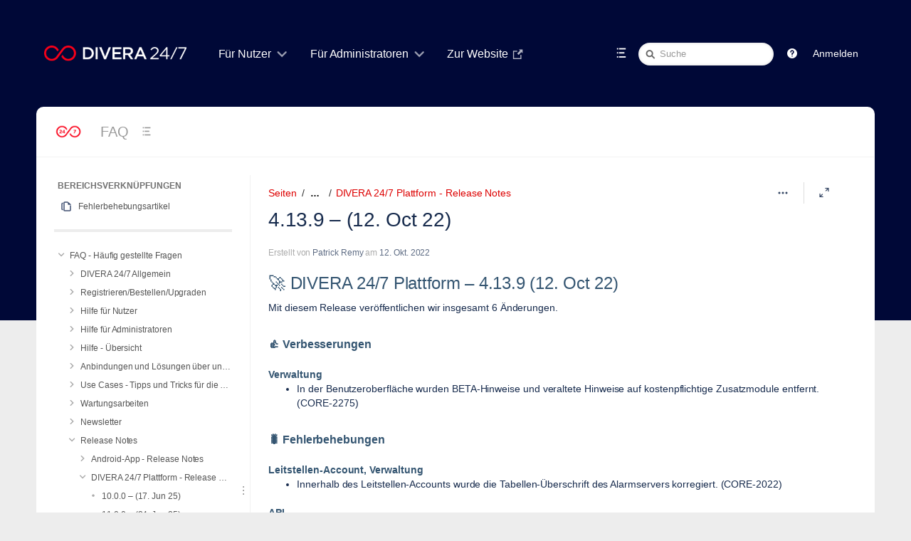

--- FILE ---
content_type: text/html;charset=UTF-8
request_url: https://help.divera247.com/pages/viewpage.action?pageId=111870934
body_size: 16291
content:
<!DOCTYPE html>
<html>
<head>

		






                    
    



		
	
            <title>4.13.9 – (12. Oct 22) - FAQ - DIVERA 24/7</title>
	
        
        

                        
    
                        
    

            <meta http-equiv="X-UA-Compatible" content="IE=EDGE,chrome=IE7">
<meta charset="UTF-8">
<meta id="confluence-context-path" name="confluence-context-path" content="">
<meta id="confluence-base-url" name="confluence-base-url" content="https://help.divera247.com">

    <meta id="atlassian-token" name="atlassian-token" content="c3fefb173136fc06031d284bd51b58a108aad6c4">


<meta id="confluence-space-key" name="confluence-space-key" content="FAQ">
<script type="text/javascript">
        var contextPath = '';
</script>

    

    <meta name="confluence-request-time" content="1769214524667">
        
    
        
            <style>.ia-fixed-sidebar, .ia-splitter-left {width: 285px;}.theme-default .ia-splitter #main {margin-left: 285px;}.ia-fixed-sidebar {visibility: hidden;}</style>
            <meta name="ajs-use-keyboard-shortcuts" content="true">
            <meta name="ajs-discovered-plugin-features" content="$discoveredList">
            <meta name="ajs-keyboardshortcut-hash" content="aeb32a8cd89a9396d70b395401cf6790">
            <meta name="ajs-emojis-allow-current-user-upload-emojis" content="false">
<meta name="ajs-emojis-max-upload-file-size" content="1">

            <meta name="ajs-is-confluence-admin" content="false">
            <meta name="ajs-connection-timeout" content="10000">
            
    
    
            <meta name="ajs-page-title" content="4.13.9 – (12. Oct 22)">
            <meta name="ajs-latest-published-page-title" content="4.13.9 – (12. Oct 22)">
            <meta name="ajs-space-name" content="FAQ">
            <meta name="ajs-page-id" content="111870934">
            <meta name="ajs-latest-page-id" content="111870934">
            <meta name="ajs-content-type" content="page">
            <meta name="ajs-parent-page-title" content="DIVERA 24/7 Plattform - Release Notes">
            <meta name="ajs-parent-page-id" content="111870401">
            <meta name="ajs-space-key" content="FAQ">
            <meta name="ajs-max-number-editors" content="12">
            <meta name="ajs-macro-placeholder-timeout" content="5000">
            <meta name="ajs-jira-metadata-count" content="-1">
            <meta name="ajs-from-page-title" content="">
            <meta name="ajs-can-remove-page" content="false">
            <meta name="ajs-can-remove-page-hierarchy" content="false">
            <meta name="ajs-browse-page-tree-mode" content="view">
            <meta name="ajs-shared-drafts" content="">
            <meta name="ajs-context-path" content="">
            <meta name="ajs-base-url" content="https://help.divera247.com">
            <meta name="ajs-version-number" content="8.5.6">
            <meta name="ajs-build-number" content="9012">
            <meta name="ajs-remote-user" content="">
            <meta name="ajs-remote-user-key" content="">
            <meta name="ajs-remote-user-has-licensed-access" content="false">
            <meta name="ajs-remote-user-has-browse-users-permission" content="false">
            <meta name="ajs-current-user-fullname" content="">
            <meta name="ajs-current-user-avatar-uri-reference" content="/images/icons/profilepics/anonymous.svg">
            <meta name="ajs-static-resource-url-prefix" content="">
            <meta name="ajs-global-settings-attachment-max-size" content="104857600">
            <meta name="ajs-global-settings-quick-search-enabled" content="true">
            <meta name="ajs-user-locale" content="de_DE">
            <meta name="ajs-user-timezone-offset" content="3600000">
            <meta name="ajs-enabled-dark-features" content="com.atlassian.profiling.ita.metrics.deny,confluence.in.product.diagnostics.deny,site-wide.synchrony,site-wide.shared-drafts.disable,clc.quick.create,confluence.view.edit.transition,cql.search.screen,confluence-inline-comments-resolved,http.session.registrar,nps.survey.inline.dialog,confluence.efi.onboarding.new.templates,atlassian.cdn.static.assets,pdf-preview,previews.sharing,previews.versions,file-annotations,confluence.efi.onboarding.rich.space.content,collaborative-audit-log,confluence.reindex.improvements,previews.conversion-service,editor.ajax.save,crowd.sync.nested.groups.group.membership.changes.batching.enabled,read.only.mode,graphql,previews.trigger-all-file-types,attachment.extracted.text.extractor,lucene.caching.filter,confluence.table.resizable,notification.batch,previews.sharing.pushstate,confluence-inline-comments-rich-editor,tc.tacca.dacca,topicEventPublisher,confluence.reindex.audit,site-wide.synchrony.opt-in,atlassian.webresource.twophase.js.i18n.disabled,confluence.denormalisedpermissions,file-annotations.likes,gatekeeper-ui-v2,v2.content.name.searcher,confluence.search.improvements.ranking,crowd.event.transformer.directory.manager.cache,mobile.supported.version,confluence.reindex.spaces,confluence.fast-xml-backup-restore,pulp,crowd.sync.delete.user.memberships.batching.enabled,confluence-inline-comments,confluence-inline-comments-dangling-comment,quick-reload-inline-comments-flags,confluence.retention.rules">
            <meta name="ajs-atl-token" content="c3fefb173136fc06031d284bd51b58a108aad6c4">
            <meta name="ajs-confluence-flavour" content="VANILLA">
            <meta name="ajs-user-date-pattern" content="dd.MM.y">
            <meta name="ajs-access-mode" content="READ_WRITE">
            <meta name="ajs-render-mode" content="READ_WRITE">
            <meta name="ajs-date.format" content="dd. MMM yyyy">
    
    <link rel="shortcut icon" href="/s/2fe45b/9012/1phy4ty/39/_/favicon.ico">
    <link rel="icon" type="image/x-icon" href="/s/2fe45b/9012/1phy4ty/39/_/favicon.ico">

<link rel="search" type="application/opensearchdescription+xml" href="/opensearch/osd.action" title="Wissensbasis"/>

    <script>
window.WRM=window.WRM||{};window.WRM._unparsedData=window.WRM._unparsedData||{};window.WRM._unparsedErrors=window.WRM._unparsedErrors||{};
WRM._unparsedData["com.atlassian.applinks.applinks-plugin:applinks-common-exported.entity-types"]="{\u0022singular\u0022:{\u0022refapp.charlie\u0022:\u0022Charlie\u0022,\u0022fecru.project\u0022:\u0022Crucible-Projekt\u0022,\u0022fecru.repository\u0022:\u0022FishEye-Ablage\u0022,\u0022stash.project\u0022:\u0022Stash Projekt\u0022,\u0022generic.entity\u0022:\u0022Generisches Projekt\u0022,\u0022confluence.space\u0022:\u0022Confluence-Bereich\u0022,\u0022bamboo.project\u0022:\u0022Bamboo-Projekt\u0022,\u0022jira.project\u0022:\u0022Jira-Projekt\u0022},\u0022plural\u0022:{\u0022refapp.charlie\u0022:\u0022Charlies\u0022,\u0022fecru.project\u0022:\u0022Crucible-Projekte\u0022,\u0022fecru.repository\u0022:\u0022FishEye-Ablagen\u0022,\u0022stash.project\u0022:\u0022Stash Projekte\u0022,\u0022generic.entity\u0022:\u0022Generische Projekte\u0022,\u0022confluence.space\u0022:\u0022Confluence-Bereiche\u0022,\u0022bamboo.project\u0022:\u0022Bamboo-Projekte\u0022,\u0022jira.project\u0022:\u0022Jira-Projekte\u0022}}";
WRM._unparsedData["com.atlassian.analytics.analytics-client:programmatic-analytics-init.programmatic-analytics-data-provider"]="false";
WRM._unparsedData["com.atlassian.confluence.plugins.confluence-license-banner:confluence-license-banner-resources.license-details"]="{\u0022daysBeforeLicenseExpiry\u0022:0,\u0022daysBeforeMaintenanceExpiry\u0022:0,\u0022showLicenseExpiryBanner\u0022:false,\u0022showMaintenanceExpiryBanner\u0022:false,\u0022renewUrl\u0022:null,\u0022salesUrl\u0022:null}";
WRM._unparsedData["com.atlassian.plugins.atlassian-plugins-webresource-plugin:context-path.context-path"]="\u0022\u0022";
WRM._unparsedData["com.atlassian.analytics.analytics-client:policy-update-init.policy-update-data-provider"]="false";
WRM._unparsedData["com.atlassian.applinks.applinks-plugin:applinks-common-exported.authentication-types"]="{\u0022com.atlassian.applinks.api.auth.types.BasicAuthenticationProvider\u0022:\u0022Basiszugriff\u0022,\u0022com.atlassian.applinks.api.auth.types.TrustedAppsAuthenticationProvider\u0022:\u0022Vertrauensw\u00fcrdige Anwendungen\u0022,\u0022com.atlassian.applinks.api.auth.types.CorsAuthenticationProvider\u0022:\u0022CORS\u0022,\u0022com.atlassian.applinks.api.auth.types.OAuthAuthenticationProvider\u0022:\u0022OAuth\u0022,\u0022com.atlassian.applinks.api.auth.types.TwoLeggedOAuthAuthenticationProvider\u0022:\u0022OAuth\u0022,\u0022com.atlassian.applinks.api.auth.types.TwoLeggedOAuthWithImpersonationAuthenticationProvider\u0022:\u0022OAuth\u0022}";
WRM._unparsedData["com.atlassian.confluence.plugins.confluence-search-ui-plugin:confluence-search-ui-plugin-resources.i18n-data"]="{\u0022search.ui.recent.link.text\u0022:\u0022Weitere k\u00fcrzlich besuchte Inhalte anzeigen\u0022,\u0022search.ui.search.results.empty\u0022:\u0022Es konnten keine passenden Ergebnisse gefunden werden, die mit \u201e{0}\u201c \u00fcbereinstimmen.\u0022,\u0022search.ui.filter.clear.selected\u0022:\u0022Ausgew\u00e4hlte Elemente l\u00f6schen\u0022,\u0022search.ui.content.name.search.items.panel.load.all.top.items.button.text\u0022:\u0022Weitere App-Ergebnisse anzeigen ...\u0022,\u0022search.ui.filter.contributor.button.text\u0022:\u0022Beitragender\u0022,\u0022search.ui.filter.space.current.label\u0022:\u0022AKTUELL\u0022,\u0022search.ui.clear.input.button.text\u0022:\u0022Text l\u00f6schen\u0022,\u0022search.ui.search.results.clear.button\u0022:\u0022l\u00f6schen Sie Ihre Filter.\u0022,\u0022help.search.ui.link.title\u0022:\u0022Tipps zur Suche\u0022,\u0022search.ui.container.close.text\u0022:\u0022Schlie\u00dfen\u0022,\u0022search.ui.filter.date.month.text\u0022:\u0022Des letzten Monats\u0022,\u0022search.ui.infinite.scroll.button.text\u0022:\u0022Weitere Ergebnisse\u0022,\u0022search.ui.filter.date.button.text\u0022:\u0022Datum\u0022,\u0022search.ui.filter.date.week.text\u0022:\u0022Der letzten Woche\u0022,\u0022search.ui.result.subtitle.calendar\u0022:\u0022Team Calendar\u0022,\u0022search.ui.filter.date.heading\u0022:\u0022Letzte \u00c4nderung innerhalb\u0022,\u0022search.ui.filter.space.input.label\u0022:\u0022Bereiche suchen ...\u0022,\u0022search.ui.generic.error\u0022:\u0022Ein Fehler ist aufgetreten. Aktualisieren Sie die Seite oder kontaktieren Sie Ihren Administrator, wenn das Problem weiterhin besteht.\u0022,\u0022search.ui.recent.spaces\u0022:\u0022Zuletzt besuchte Bereiche\u0022,\u0022search.ui.result.subtitle.space\u0022:\u0022Bereich\u0022,\u0022search.ui.filter.space.category.input.label\u0022:\u0022Bereichskategorien finden ...\u0022,\u0022search.ui.filter.space.archive.label\u0022:\u0022Archivierte Bereiche durchsuchen\u0022,\u0022search.ui.filter.label\u0022:\u0022Filter\u0022,\u0022search.ui.filter.date.all.text\u0022:\u0022Jederzeit\u0022,\u0022search.ui.filter.date.hour.text\u0022:\u0022Des letzten Tages\u0022,\u0022search.ui.filters.heading\u0022:\u0022Filtern nach\u0022,\u0022search.ui.filter.label.input.label\u0022:\u0022Stichw\u00f6rter finden ...\u0022,\u0022search.ui.recent.items.anonymous\u0022:\u0022Erkundung beginnen. Ihre Suchergebnisse erscheinen hier.\u0022,\u0022search.ui.input.label\u0022:\u0022Suchen\u0022,\u0022search.ui.input.aria.label\u0022:\u0022Suchen: W\u00e4hrend Sie tippen, werden Ihre Ergebnisse unten angezeigt.\u0022,\u0022search.ui.search.result\u0022:\u0022{0,choice,1#{0} Suchergebnis|1\u003c{0} Suchergebnisse}\u0022,\u0022search.ui.filter.label.button.text\u0022:\u0022Stichwort\u0022,\u0022search.ui.container.clear.ariaLabel\u0022:\u0022L\u00f6schen\u0022,\u0022search.ui.input.alert\u0022:\u0022Zum Suchen \u201eEingabe\u201c dr\u00fccken\u0022,\u0022search.ui.filter.no.result.text\u0022:\u0022Es konnten keine passenden Ergebnisse gefunden, die mit Ihrem Suchbegriff \u00fcbereinstimmen.\u0022,\u0022search.ui.result.subtitle.user\u0022:\u0022Benutzerprofil\u0022,\u0022search.ui.filter.contributor.input.label\u0022:\u0022Personen suchen ...\u0022,\u0022search.ui.filter.content.type.button.text\u0022:\u0022Typ\u0022,\u0022search.ui.filter.date.year.text\u0022:\u0022Des letzten Jahres\u0022,\u0022search.ui.advanced.search.link.text\u0022:\u0022Erweiterte Suche\u0022,\u0022search.ui.filter.space.button.text\u0022:\u0022Bereich\u0022,\u0022search.ui.search.results.clear.line2\u0022:\u0022Geben Sie einen anderen Suchbegriff ein oder\u0022,\u0022search.ui.filter.space.category.button.text\u0022:\u0022Bereichskategorie\u0022,\u0022search.ui.search.results.clear.line1\u0022:\u0022Es konnten keine passenden Ergebnisse gefunden, die mit Ihrem Suchbegriff \u00fcbereinstimmen.\u0022,\u0022search.ui.content.name.search.items.panel.load.all.top.items.admin.button.text\u0022:\u0022Weitere Einstellungen und App-Ergebnisse anzeigen ...\u0022,\u0022search.ui.recent.pages\u0022:\u0022K\u00fcrzlich besuchte Seiten\u0022,\u0022search.ui.search.result.anonymous\u0022:\u0022{0,choice,1#{0} Suchergebnis|1\u003c{0} Suchergebnisse}. Sie haben schon einen Account? {1}Loggen Sie sich ein,{2} um Ihre Suche zu erweitern.\u0022,\u0022search.ui.recent.items.empty\u0022:\u0022Erkundung beginnen. Zuletzt besuchte Seiten und Bereiche werden hier angezeigt.\u0022,\u0022search.ui.filter.space.init.heading\u0022:\u0022zuletzt besuchte Bereiche\u0022}";
WRM._unparsedData["com.atlassian.applinks.applinks-plugin:applinks-common-exported.applinks-types"]="{\u0022crowd\u0022:\u0022Crowd\u0022,\u0022confluence\u0022:\u0022Confluence\u0022,\u0022fecru\u0022:\u0022FishEye / Crucible\u0022,\u0022stash\u0022:\u0022Stash\u0022,\u0022jira\u0022:\u0022Jira\u0022,\u0022refapp\u0022:\u0022Referenz-Anwendung\u0022,\u0022bamboo\u0022:\u0022Bamboo\u0022,\u0022generic\u0022:\u0022Generische Anwendung\u0022}";
WRM._unparsedData["com.atlassian.confluence.plugins.synchrony-interop:synchrony-status-banner-loader.synchrony-status"]="false";
WRM._unparsedData["com.atlassian.applinks.applinks-plugin:applinks-common-exported.applinks-help-paths"]="{\u0022entries\u0022:{\u0022applinks.docs.root\u0022:\u0022https://confluence.atlassian.com/display/APPLINKS-091/\u0022,\u0022applinks.docs.diagnostics.troubleshoot.sslunmatched\u0022:\u0022SSL+and+application+link+troubleshooting+guide\u0022,\u0022applinks.docs.diagnostics.troubleshoot.oauthsignatureinvalid\u0022:\u0022OAuth+troubleshooting+guide\u0022,\u0022applinks.docs.diagnostics.troubleshoot.oauthtimestamprefused\u0022:\u0022OAuth+troubleshooting+guide\u0022,\u0022applinks.docs.delete.entity.link\u0022:\u0022Create+links+between+projects\u0022,\u0022applinks.docs.adding.application.link\u0022:\u0022Link+Atlassian+applications+to+work+together\u0022,\u0022applinks.docs.administration.guide\u0022:\u0022Application+Links+Documentation\u0022,\u0022applinks.docs.oauth.security\u0022:\u0022OAuth+security+for+application+links\u0022,\u0022applinks.docs.troubleshoot.application.links\u0022:\u0022Troubleshoot+application+links\u0022,\u0022applinks.docs.diagnostics.troubleshoot.unknownerror\u0022:\u0022Network+and+connectivity+troubleshooting+guide\u0022,\u0022applinks.docs.configuring.auth.trusted.apps\u0022:\u0022Configuring+Trusted+Applications+authentication+for+an+application+link\u0022,\u0022applinks.docs.diagnostics.troubleshoot.authlevelunsupported\u0022:\u0022OAuth+troubleshooting+guide\u0022,\u0022applinks.docs.diagnostics.troubleshoot.ssluntrusted\u0022:\u0022SSL+and+application+link+troubleshooting+guide\u0022,\u0022applinks.docs.diagnostics.troubleshoot.unknownhost\u0022:\u0022Network+and+connectivity+troubleshooting+guide\u0022,\u0022applinks.docs.delete.application.link\u0022:\u0022Link+Atlassian+applications+to+work+together\u0022,\u0022applinks.docs.adding.project.link\u0022:\u0022Configuring+Project+links+across+Applications\u0022,\u0022applinks.docs.link.applications\u0022:\u0022Link+Atlassian+applications+to+work+together\u0022,\u0022applinks.docs.diagnostics.troubleshoot.oauthproblem\u0022:\u0022OAuth+troubleshooting+guide\u0022,\u0022applinks.docs.diagnostics.troubleshoot.migration\u0022:\u0022Update+application+links+to+use+OAuth\u0022,\u0022applinks.docs.relocate.application.link\u0022:\u0022Link+Atlassian+applications+to+work+together\u0022,\u0022applinks.docs.administering.entity.links\u0022:\u0022Create+links+between+projects\u0022,\u0022applinks.docs.upgrade.application.link\u0022:\u0022OAuth+security+for+application+links\u0022,\u0022applinks.docs.diagnostics.troubleshoot.connectionrefused\u0022:\u0022Network+and+connectivity+troubleshooting+guide\u0022,\u0022applinks.docs.configuring.auth.oauth\u0022:\u0022OAuth+security+for+application+links\u0022,\u0022applinks.docs.insufficient.remote.permission\u0022:\u0022OAuth+security+for+application+links\u0022,\u0022applinks.docs.configuring.application.link.auth\u0022:\u0022OAuth+security+for+application+links\u0022,\u0022applinks.docs.diagnostics\u0022:\u0022Application+links+diagnostics\u0022,\u0022applinks.docs.configured.authentication.types\u0022:\u0022OAuth+security+for+application+links\u0022,\u0022applinks.docs.adding.entity.link\u0022:\u0022Create+links+between+projects\u0022,\u0022applinks.docs.diagnostics.troubleshoot.unexpectedresponse\u0022:\u0022Network+and+connectivity+troubleshooting+guide\u0022,\u0022applinks.docs.configuring.auth.basic\u0022:\u0022Configuring+Basic+HTTP+Authentication+for+an+Application+Link\u0022,\u0022applinks.docs.diagnostics.troubleshoot.authlevelmismatch\u0022:\u0022OAuth+troubleshooting+guide\u0022}}";
WRM._unparsedData["com.atlassian.confluence.plugins.confluence-feature-discovery-plugin:confluence-feature-discovery-plugin-resources.test-mode"]="false";
if(window.WRM._dataArrived)window.WRM._dataArrived();</script>
<link rel="stylesheet" href="/s/19502fc387b3fc225014328466229734-CDN/2fe45b/9012/1phy4ty/00ea7ff22e0f630c336ac419602094a0/_/download/contextbatch/css/_super,-com.atlassian.plugins.atlassian-plugins-webresource-rest:data-collector-perf-observer/batch.css" data-wrm-key="_super,-com.atlassian.plugins.atlassian-plugins-webresource-rest:data-collector-perf-observer" data-wrm-batch-type="context" media="all">
<link rel="stylesheet" href="/s/6518cb3e56fd103676171946c9117fc6-CDN/2fe45b/9012/1phy4ty/e82d4361a4cb9f7848e16e2592560ed1/_/download/contextbatch/css/page,viewcontent,refined.site,refined.main,main,atl.general,atl.comments,-_super/batch.css?cefp_collab_enabled=false&amp;cefp_ed_perm=false&amp;cefp_is_admin=false&amp;gatekeeper-ui-v2=true&amp;highlightactions=true" data-wrm-key="page,viewcontent,refined.site,refined.main,main,atl.general,atl.comments,-_super" data-wrm-batch-type="context" media="all">
<link rel="stylesheet" href="/s/d41d8cd98f00b204e9800998ecf8427e-CDN/2fe45b/9012/1phy4ty/7.4.2/_/download/batch/com.refinedwiki.confluence.plugins.theme.original:print-style/com.refinedwiki.confluence.plugins.theme.original:print-style.css?content-type=text%2Fcss&amp;media=print" media="print" data-wrm-key="com.refinedwiki.confluence.plugins.theme.original:print-style" data-wrm-batch-type="resource">
<link rel="stylesheet" href="/s/2fe45b/9012/1phy4ty/39/_/styles/colors.css" media="all">
<link rel="stylesheet" href="/s/2fe45b/9012/1phy4ty/7.4.2/_/download/resources/com.refinedwiki.confluence.plugins.theme.original:RefinedWikiTheme50/default-theme.css" media="all">
<link rel="stylesheet" href="/s/2fe45b/9012/1phy4ty/7.4.2/_/download/resources/com.refinedwiki.confluence.plugins.theme.original:RefinedWikiTheme50/atlassian-editor.css" media="all">
<script data-wrm-key="com.atlassian.plugins.atlassian-plugins-webresource-rest:data-collector-perf-observer" data-wrm-batch-type="resource" data-initially-rendered>
!function(){"use strict";if("PerformanceObserver"in window){const e=[];window.__observedResources=e;const r=e=>"script"===e?"script":"css";new PerformanceObserver((n=>{n.getEntries().filter((({initiatorType:e,name:r})=>{const n="script"===e||((e,r)=>"link"===e&&"css"===new URL(r).pathname.split(".").pop())(e,r),i=new URL(location.href).origin===new URL(r).origin;return n&&i})).forEach((({name:n,transferSize:i,encodedBodySize:s,initiatorType:o})=>{e.push([i,s,n,r(o)])}))})).observe({type:"resource"})}}();

</script>
<script src="/s/fa3e2a0e49afe9c2b7eb0ffd19dd993d-CDN/2fe45b/9012/1phy4ty/00ea7ff22e0f630c336ac419602094a0/_/download/contextbatch/js/_super,-com.atlassian.plugins.atlassian-plugins-webresource-rest:data-collector-perf-observer/batch.js?locale=de-DE" data-wrm-key="_super,-com.atlassian.plugins.atlassian-plugins-webresource-rest:data-collector-perf-observer" data-wrm-batch-type="context" data-initially-rendered></script>
<script src="/s/6977ca8e1af89b3b48705b70399b2b9d-CDN/2fe45b/9012/1phy4ty/e82d4361a4cb9f7848e16e2592560ed1/_/download/contextbatch/js/page,viewcontent,refined.site,refined.main,main,atl.general,atl.comments,-_super/batch.js?cefp_collab_enabled=false&amp;cefp_ed_perm=false&amp;cefp_is_admin=false&amp;gatekeeper-ui-v2=true&amp;highlightactions=true&amp;locale=de-DE" data-wrm-key="page,viewcontent,refined.site,refined.main,main,atl.general,atl.comments,-_super" data-wrm-batch-type="context" data-initially-rendered></script>
<script type="module">WRM.requireLazily(["wr!com.atlassian.plugins.atlassian-plugins-webresource-rest:data-collector-async"])</script>
    

        
    

        
        <meta name="ajs-site-title" content="Wissensbasis" />
            

		




	
	
	<script>
						if (typeof RW === 'undefined') {
			var RW = {};
		}

		if (typeof RWJS === 'undefined') {
		  var RWJS = {};
		}
						RWJS.showLoader = function(){
		  console.warn("RWJS.showLoader access from velocity deprecated");
		}
        RWJS.hideLoader = function(){
          console.warn("RWJS.hideLoader access from velocity deprecated");
		}


		        RW._versionChecker = {
            comparedTo66: 1,
            comparedTo614: 1,
            comparedTo70: 1,
            comparedTo74: 1,
            comparedTo710: 1,
            comparedTo712: 1
        };

                        
                    RW._isConfluenceAdministrator = false;
                    RW._isConfluenceOrRefinedAdmin = false;

                    RW._defaultApplinks = '$defaultApplinks';

		                RW._isSiteAdministrator = false;

					RW._blogPortalEnabled = false;
		
                RW._isHtmlModuleDisabled = false;
				RW._userDashboardsEnabled = true;

        RW._canViewProfiles = false;
				
				RW._cacheSettings = {};
        RW._cacheSettings.params = {};
        RW._cacheSettings.lastChange = {};

            
                        RW._cacheSettings.params['footer'] = true;
                                        RW._cacheSettings.params['userdetails'] = true;
                                        RW._cacheSettings.params['globalmenu'] = true;
                                        RW._cacheSettings.params['usercategory'] = true;
                                        RW._cacheSettings.params['category'] = true;
                                        RW._cacheSettings.params['docache'] = true;
                                                                    RW._cacheSettings.lastChange['footer'] = 1769178456132;
                                        RW._cacheSettings.lastChange['userdetails'] = 1769164620274;
                                        RW._cacheSettings.lastChange['globalmenu'] = 1769178456132;
                                        RW._cacheSettings.lastChange['usercategory'] = 1769164620274;
                                        RW._cacheSettings.lastChange['category'] = 1769164620274;
            
                                    RW._siteId = 0;
            RW._siteName = 'DIVERA 24/7';
            RW._siteType = '';
                    RW._clusterNodeId = '';
        RW._rootCategoryKey = ''; // The active root category
        RW._categoryKey = '';
        RW._categoryName = '';
        RW._spaceName = 'FAQ';
        RW._spaceKey = 'FAQ';
        RW._pageId = '111870934';

        // Keyboard shortcuts add-on status
        RW.shortcutsEnabled = function() {
            return Confluence && Confluence.KeyboardShortcuts && Confluence.KeyboardShortcuts.enabled;
        };

        // Different Home Context
                    
        // Layout preview draft status
        RW._isDraftPreview = function() {
          return window.location.href.indexOf('draft=true') >= 0;
        }

        // Check if layouteditor can be executed
        RW._isLayoutEditorAvailable = function() {
          // Layout Preview mode is off
          if (!RW._isDraftPreview()) {
            // Layouteditor is invisible
            if (document.querySelector('#rw_layouteditor').style.display === 'none') {
              return true;
            }
		  }
		  return null;
        };
	</script>





<!--[if !IE]><!-->
 	<style type="text/css">
		.rw_toolbar_menu li .rw_toolbar_dropdown li a:hover
		{
			color: #ffffff;
			background: #d10a1e;
		}

		/* Scroll office fix */
		#com-k15t-confluence-scroll-pdf-launcher:hover
		{
			color: #ffffff;
			background: #d10a1e;
		}
	</style>
<!--<![endif]-->







			
	    <script>
        window.RW._theme = {"id":2,"name":"DIVERA 24/7","version":127,"date":null,"niceDate":null,"author":null,"comment":null,"systemType":null,"hidden":false,"type":"content","attributes":{"appearance_variant":"partial","header_variant":"1row","headerText_colour":"#fff","headerBackground_active":"colour","headerBackground_colour":"rgba(4, 62, 54, 1)","headerBackgroundImageProperties_active":"full","headerBackgroundImagePosition_percent":50,"headerHeight_selected":"space","headerWidth_size":"92%","logoSize_selected":"large","searchTheme_selected":"light","bodyBackground_active":"colour","bodyBackground_colour":"rgba(0,8,55,1.00)","bodyBackgroundImageProperties_active":"full","bodyBackgroundImagePosition_percent":50,"createButtonColour_colour":"rgba(250,0,25,1.00)","contentWidth_size":"92%","contentHeaderTheme_selected":"menu_solid","footerTheme_selected":"dark","navmenu_variant":"underline","navMenuTextSize_selected":"large","navMenuTextColour_colour":"rgba(255,255,255,1.00)","navMenuActiveBackground_active":"colour","navMenuActiveBackground_colour":"rgba(0, 0, 0, 0.1)","navMenuActiveTextColour_colour":"rgba(250,0,25,1.00)","navMenuHoverBackground_active":"colour","navMenuHoverBackground_colour":"rgba(0, 0, 0, 0.1)","navMenuHoverTextColour_colour":"rgba(250,0,25,1.00)","navMenuDropDownTheme_selected":"light","navMenuActiveUnderlineColour_colour":"rgba(250,0,25,1.00)","navMenuHoverUnderlineColour_colour":"rgba(250,0,25,1.00)","spaceTheme_selected":"spaces_gray5","siteHomeTheme_selected":"dashboards_gray2","popupTheme_selected":"light","sidebarBackground_colour":"#F6F6F6","sidebarFontColour_colour":"#666666","sidebarHoverBackground_colour":"#EDEDED","sidebarHoverFontColour_colour":"#111111","keyNavColour_colour":"rgba(250,0,25,1.00)","headerShadow_active":"shadow","contentCorners_boolean":false,"corners_boolean":true},"active":null,"canEdit":false,"icon":null,"features":null,"themeCssUri":"/plugins/servlet/rw-resources/themes/2/css/theme-2-127.css"};
    </script>
	

	<link type="text/css" rel="stylesheet" href="/plugins/servlet/rw-resources/themes/2/css/theme-2-127.css" media="all">


			<style type="text/css">
  #rw_wrapper.rw_effects_popup_shadow .rw_shadow_top { width: calc(100% + 40px); }
  #rw_wrapper.rw_effects_popup_shadow .rw_shadow_top:after { width: calc(100% - 40px); }
  #rw_wrapper.rw_effects_popup_border .rw_shadow_top { width: calc(100% + 2px); }
</style>



                
<style type="text/css">
	/* Key navigation in popup */
	.rw_key_nav li.rw_selected a {
        background-color: rgba(250,0,25,1.00) !important;
        border-color: rgba(250,0,25,1.00) !important;
                box-shadow: none;
    }
    .rw_key_nav li.rw_selected * { color: #fff !important; }
    .rw_key_nav li.rw_selected a span.rw_item_left { background: none !important; border-color:unset !important;}

	/* Key navigation category menu */
	#rw_category_menu ul li.rw_active.rw_selected a > span { border-color: rgba(250,0,25,1.00); }

	/* Confluence questions  */
	.rw_navigation_module_questions ul li.rw_selected { background: rgba(250,0,25,1.00); }
	.rw_category_dd_theme_dark #rw_category_dropdown_wrapper .rw_navigation_module_questions ul li.rw_selected { background: rgba(250,0,25,1.00); }

	/* Key navigation for page tree */
	.rw_pagetree_list li.rw_selected > div.rw_icon_content { background: rgba(250,0,25,1.00) !important; border-color: rgba(250,0,25,1.00) !important; }
	.rw_pagetree_list li.rw_selected > div.rw_icon_content a { color:#fff !important;}
	.rw_pagetree_list li.rw_selected a {background: none !important; border-color: unset; color:#333 !important;}

	/* Key navigation for activity popup */
	li.rw_selected div.rw_no_link { background: rgba(250,0,25,1.00) !important; border-color: rgba(250,0,25,1.00) !important; }
    .rw_popup_design_default .rw_popup .rw_activity_module .rw_selected,
    .rw_popup_design_confluence .rw_popup .rw_activity_module .rw_selected {
        background: rgba(250,0,25,1.00) !important;
    }

	/* Main Key Navigation */
	.rw_keynavigation_row > div.rw_selected { background: rgba(250,0,25,1.00) !important; color:#fff !important;}
	.rw_keynavigation_container > div.rw_keynavigation_empty_item { background: none;}

    /* Key Navigation in search module */
    .rw_search_module_results ul li.rw_selected a {
        background: rgba(250,0,25,1.00) !important;
        border-color: rgba(250,0,25,1.00) !important;
        color: #fff;
    }

	/* Menu keynav exceptions */
	#notifications-anchor.rw_selected {background: rgba(250,0,25,1.00) !important; color:#fff !important;}


	

	#rw_menu_bar #rw_create_button .aui-button,
	#rw_inline_dialog_page_menu #rw_create_button .aui-button,
    .rw_create_blogpost_button.aui-button
	{
	  background-image: -moz-linear-gradient(top, #f20c23, #d10a1e);
	  background-image: -ms-linear-gradient(top,  #f20c23, #d10a1e);
	  background-image: -webkit-linear-gradient(top,  #f20c23, #d10a1e);
	  background-image: -o-linear-gradient(top,  #f20c23, #d10a1e);
	  background-image: linear-gradient(top,  #f20c23, #d10a1e);
	  text-shadow: none;
	  color: #ffffff;
	}

    #rw_menu_bar #rw_create_button .aui-button,
    #rw_inline_dialog_page_menu #rw_create_button .aui-button,
    .rw_create_blogpost_button.aui-button
    {
      border-color: #f20c23;
    }
    #rw_main #rw_create_button .aui-button:hover,
    #rw_main #rw_create_button .aui-button:focus,
    #rw_inline_dialog_page_menu #rw_create_button .aui-button:hover,
    #rw_inline_dialog_page_menu #rw_create_button .aui-button:focus,
    .rw_create_blogpost_button.aui-button:hover,
    .rw_create_blogpost_button.aui-button:focus
    {
      background-image: -moz-linear-gradient(top, #ff2d42, #d90c21);
      background-image: -ms-linear-gradient(top, #ff2d42, #d90c21);
      background-image: -webkit-linear-gradient(top, #ff2d42, #d90c21);
      background-image: -o-linear-gradient(top, #ff2d42, #d90c21);
      background-image: linear-gradient(top, #ff2d42, #d90c21);
    }

    .rw_create_blogpost_button.aui-button {
	  border: 0;
    }
    .rw_create_blogpost_button.aui-button:hover {
      color: #ffffff;
	}


				#likes-section { display:none !important; }
	


    	
		
</style>



    

    
                <link rel="canonical" href="https://help.divera247.com/pages/viewpage.action?pageId=111870934">
        <link rel="shortlink" href="https://help.divera247.com/x/1gOrBg">
    <meta name="wikilink" content="[FAQ:4.13.9 – (12. Oct 22)]">
    <meta name="page-version" content="1">
    <meta name="ajs-page-version" content="1">


        

    


</head>


<body      id="com-atlassian-confluence"
         data-theme-id="2"    data-site-id="0"
    class=" rw_version_6  aui-layout aui-theme-default
        lighter-editor     rw_body_gray rw_popup_design_confluence rw_category_dd_theme_light 
               rw_new_icons               "
     >


<script>
  if (window.frameElement) {
    if (AJS && AJS.Meta && AJS.Meta.set && window.frameElement.id !== 'scaffold-iframe') {
      AJS.Meta.set('content-type', '');
    }
    $('#main-content').append('<style></style>')
  }
</script>


        
            <div id='stp-licenseStatus-banner'></div>
    <ul id="assistive-skip-links" class="assistive">
    <li><a href="#title-heading">Zum Hauptinhalt springen</a></li>
    <li><a href="#breadcrumbs">assistive.skiplink.to.breadcrumbs</a></li>
    <li><a href="#rw_category_menu">assistive.skiplink.to.header.menu</a></li>
    <li><a href="#navigation">assistive.skiplink.to.action.menu</a></li>
    <li><a href="#rw_search_query">assistive.skiplink.to.quick.search</a></li>
</ul>


<div id="page">

<div id="rw_layout_draft_preview"></div>

<div id="full-height-container">

      <div id="header" style="display:none;"></div>

   <div id="header-precursor">
        <div class="cell">
            
                        </div>
    </div>

        











































				
				



        


                <div id="rw_announcement_banners"></div>

        <div id="rw_wrapper" class="rw_menu_layout_v2    rw_background_partial rw_corners_rounded rw_header_theme_1row rw_header_height_space rw_category_menu_theme_underline rw_content_spaces_gray5 rw_content_menu_solid 
		 ">

			<div id="rw_main">

				

									    <div id="rw_theme_header" class="rw_text_size_large rw_logo_size_large rw_search_theme_light ">
        <div class="rw_header_background"></div>
                                        <div class="rw_row_1 rw_header_row">

                                                    <div class="rw_header_left rw_has_logo ">
                        
	
	                        	

<div id="rw_logo_container" class="  ">

  			
			
	
	<a href="/homepage.action">
		<img src="/download/attachments/65578/atl.site.logo?version=2&amp;modificationDate=1668169899667&amp;api=v2" alt="DIVERA 24/7" />
	</a>
</div>
                    </div>
                

                                <div class="rw_header_center">
			
										
						
				<div id="rw_category_menu"
			 class=" rw_version_3 rw_theme_underline rw_text_size_large rw_logo_size_large   "
			 			 data-click-and-hover="false"
			 data-drop-down-content-size="large"
			 data-drop-down-disabled="false"
			 data-drop-down-layout="dynamic_column"
			 data-show-category-logo="false"
			 data-show-space-logo="false"
			 data-show-space-icon="true"
			 data-active-category-key=""
			 data-is-dashboard=""
			 data-min-column-width="340"
			 data-exclude-archived-spaces="false"
			 data-is-using-manual-permissions="false"
			 data-collapsed-sub-categories="false"
			             data-version="3"
			             data-dashboard-title=""
		>
						<div id="rw_category_menu_scroll_container">
					  <ul class="rw_category_items">
		  			  		  </ul>
						</div><!-- # rw_category_menu_scroll_container -->
					</div>
			</div>

                                <div class="rw_header_right rw_has_menu">
                                                  
		<ul id="rw_global_menu" class="rw_inline_menu rw_header_menu rw_right aui-dropdown2-trigger-group rw_c711_tweak rw_c712_tweak">
			    			<li>    
        <a id="help-menu-link" role="button" class="aui-nav-link aui-dropdown2-trigger aui-dropdown2-trigger-arrowless" href="#" aria-haspopup="true" aria-owns="help-menu-link-content" title="Hilfe">
        <span class="aui-icon aui-icon-small aui-iconfont-question-filled">Hilfe</span>
    </a>
    <nav id="help-menu-link-content" class="aui-dropdown2 aui-style-default" >
                    <div class="aui-dropdown2-section">
                                    <strong></strong>
                                <ul role="menu"
                     role="menu"                    aria-label="Hilfe"                    id="help-menu-link-pages"                    class="aui-list-truncate section-pages first">
                                            <li role="presentation">
    
            
<a role="menuitem"  id="confluence-help-link" href="https://docs.atlassian.com/confluence/docs-85/" class="    "      title="Besuchen Sie die Confluence Dokumentation"  target="_blank"
>
        Onlinehilfe
</a>
</li>
                                            <li role="presentation">
    
                
<a role="menuitem"  id="keyboard-shortcuts-link" href="#" class="    "      title="Verfügbare Tastenkombinationen anzeigen" >
        Tastenkombinationen
</a>
</li>
                                            <li role="presentation">
    
            
<a role="menuitem"  id="feed-builder-link" href="/dashboard/configurerssfeed.action" class="    "      title="Kundenspezifischen RSS-Feed erstellen" >
        Feed-Builder
</a>
</li>
                                            <li role="presentation">
    
            
<a role="menuitem"  id="whats-new-menu-link" href="https://confluence.atlassian.com/display/DOC/Confluence+8.5+Release+Notes" class="    "      title="" >
        Neuigkeiten
</a>
</li>
                                            <li role="presentation">
    
                
<a role="menuitem"  id="gadget-directory-link" href="#" class="   user-item administration-link "      title="Von Confluence bereitgestellte Gadgets durchsuchen" >
        Verfügbare Gadgets
</a>
</li>
                                            <li role="presentation">
    
            
<a role="menuitem"  id="confluence-about-link" href="/aboutconfluencepage.action" class="    "      title="Weitere Informationen zu Confluence anzeigen" >
        Informationen zu Confluence
</a>
</li>
                                    </ul>
            </div>
            </nav>
    </li>
            			<li>        
    </li>
			<li>    </li>
                            <li>                                    <li>
    
            
<a role="menuitem"  id="login-link" href="/login.action?os_destination=%2Fpages%2Fviewpage.action%3FpageId%3D111870934" class="   user-item login-link "      title="" >
        Anmelden
</a>
</li>
                        </li>
            		</ul>
	
                    	<div id="rw_search_container">
		<div id="rw_search" class="rw_search">
			<form id="rw_search_form" class="rw_search_form" method="get" action="/dosearchsite.action">
		   		<label for="rw_search_query" class="assistive">Schnellsuche</label>
              	<div class="rw_search_icon rw_icon rw_iconfont_search"></div>

						    <div id="search-ui">
        <button id="quick-search-query-button" style="display:none;"></button>
        <input id="quick-search-query" style="display: none;"/>
		<div id="quick-search-alert" role="alert" style="display: none;">Zum Suchen „Eingabe“ drücken</div>
		<aui-spinner size="small" resolved="" style="display: none;">
		            <svg></svg>
            <circle></circle>
      </aui-spinner>
    </div>
	
			  	<input class="rw_search_query" style="width: 150px;" id="rw_search_query" placeholder="Suche" type="search" accessKey="search-pages-action.accesskey" autocomplete="off" name="queryString" size="25" />

		   		<div style="clear:both;"></div>
		        <div id="rw_search_result_container" class="rw_search_result_container rw_corners" style="display:none;">

		        </div>

		        <fieldset class="hidden parameters">
		            <input type="hidden" id="quickNavEnabled" value="true" />
		            		        </fieldset>
		    </form>
	    </div>
	</div>

                                        

	    	<div id="rw_top_menu_container">
            <div id="rw_top_menu">
                <ul class="rw_inline_menu rw_header_menu rw_right">
                    <li>
                        <a id="rw_top_menu_button" title="Anzeigen („p“ tippen)">
                            <span class="rw_icon rw_iconfont_top_menu"></span>
                        </a>
                    </li>
                </ul>
                <div style="clear:both;"></div>
                <div id="rw_top_menu_items_container" class="rw_dd_medium rw_corners" style="display:none;">

                </div>
            </div>
        </div>
	                </div>

            </div>
            </div>

<div id="rw_theme_content">
        <div class="rw_bg_shadow">
    <div class="rw_shadow_container">
        <div class="rw_shadow_left"></div>
        <div class="rw_shadow_top"></div>
        <div class="rw_shadow_right"></div>
    </div>
</div>
<div style="clear:both;"></div>


		

			<div style="clear:both;"></div>

		    <div id="main" >

																


										
		












































<div id="rw_menu_bar_wrapper" class="rw_has_logo" >

    		<div id="rw_menu_bar_icon" >

			<div class="space-logo " data-key="FAQ" data-name="FAQ" data-entity-type="confluence.space">
            <a><img class="logo space custom" src="/download/attachments/65607/FAQ?version=3&amp;modificationDate=1668170176799&amp;api=v2" alt=""></a>
        </div>
		</div>
		<div id="rw_menu_bar_content">
	
	<div id="rw_menu_bar" class="rw_corners" >
        		
    

				

				

								
				
			














































<div id="rw_space_nav" class="rw_corners">

    <div class="rw_item_content ">
                <a
                title="FAQ"
                            href="/display/FAQ"
                                >
                            FAQ
                                                                            </a>
    </div>

    
            <button
                class="rw_item_actions"
                id="rw_space_menu_button"
                        >
            <span class="rw_icon rw_iconfont_top_menu"></span>
        </button>
                    
	
	
	<div id="browse-space-menu" style="display:none;" >
                    <ul  id="browse-space-menu-leading">
		  		<h3 class="rw_section_title">Inhalt</h3>
                                    

    

    
    		    
    
<li class="acs-nav-item wiki"><a  href="/collector/pages.action?key=FAQ"  class="wiki"   title="Seiten">
    
        
          <span class="rw_item_icon rw_iconfont_pages"></span>
      <span class="rw_item_content">Seiten</span>
</a></li>
                                    

    

    
    		    
    
<li class="acs-nav-item blog"><a  href="/pages/viewrecentblogposts.action?key=FAQ"  class="blog"   title="Blog">
    
        
          <span class="rw_item_icon rw_iconfont_feed"></span>
      <span class="rw_item_content">Blog</span>
</a></li>
                
								            </ul>
		
  		<ul>
			<h3 class="rw_section_title">Bereich konfigurieren</h3>

								<li>

		
				
			
					
      <a title="Überblick" href="/spaces/viewspacesummary.action?key=FAQ">
		              <span class="rw_item_icon rw_iconfont_text"></span>
		  
        <span class="rw_item_content">
		  		  				  Einstellungen
					  		</span>
      </a>

				    </li>
		<li>

		
				
			
					
      <a title="Inhalte" href="/pages/reorderpages.action?key=FAQ">
		              <span class="rw_item_icon rw_iconfont_tree"></span>
		  
        <span class="rw_item_content">
		  		  				  Inhalte
					  		</span>
      </a>

				    </li>
					      	</ul>

 			</div>
            </div>

		

	</div> <!-- #rw_menu_bar -->
	</div>
</div> <!-- #rw_menu_bar_wrapper -->
				

												

		        

								
					
											

    <div class="rw_content_section page view">


              <div id="rw_splitter"><div id="rw_splitter_handle" class="rw_hidden"></div></div>
    
            <div id="rw_left_column" class="rw_custom_section rw_corners wiki-content rw_visibility_hidden">
            

						<div class="rw_page_tree_wrapper conf-macro output-block" data-hasbody="false" data-macro-name="rw-pagetree">
    	<div class="rw_param_start_page_id" style="display:none;" data-value=""></div>
    <div class="rw_param_theme" style="display:none;" data-value=""></div>
	<div class="rw_param_search" style="display:none;" data-value=""></div>
	<div class="rw_param_expand_collapse" style="display:none;" data-value="false"></div>
	<div class="rw_param_page_id" style="display:none;" data-value="111870934"></div>
	<div class="rw_param_space_key" style="display:none;" data-value="FAQ"></div>
	<div class="rw_param_space_admin" style="display:none;" data-value="false"></div> 	<div class="rw_param_space_shortcuts" style="display:none;" data-value="true"></div>
  	<div class="rw_param_expand_depth" style="display:none;" data-value="0"></div>

		
  	<div style="display:none;" class="rw_pagetree rw_corners
	  		  		  		rw_theme_default
	  		  	">

	    
	  		  				<div class="rw_quick_links_container" style="display:none;"></div>
 		
		 		
	  	        <div class="rw_page_tree_container"></div>

  	</div>

	<div id="rw_sidebar_icon_quicklinks" class="rw_sidebar_icon rw_hidden" data-tooltip="Bereichsverknüpfungen"><span class="rw_icon rw_iconfont_pages"></span></div>
	<div id="rw_sidebar_icon_pagetree" class="rw_sidebar_icon rw_hidden" data-tooltip="Seitenbaum"><span class="rw_icon rw_iconfont_tree"></span></div>

</div>
		
        </div>
        <script>
          // We check for left column width already here to avoid flickering by changeing the width after render.
          var width = localStorage['rwot.leftcolumn.width'];
          if(!true || !width) {
            width = 250;
          }
          if (typeof RW === "undefined") {
            RW = {};
          }
          RW._tmpLeftColumnWidth = width;
          $('#rw_left_column').width(width);
        </script>
    
    <div id="rw_main_column" class="rw_has_left_column">
      <script>
        // We check for left column width already here to avoid flickering by changeing the width after render.
        if (RW && RW._tmpLeftColumnWidth) {
          $('#rw_main_column').attr('style', 'margin-left: ' + RW._tmpLeftColumnWidth + 'px');
          // Cleanup our tmp variable
          RW._tmpLeftColumnWidth = undefined;
        }
      </script>
        <div class="rw_content">
            
                            


            <div id="main-header" >

                <div class="rw_page_buttons">
    <a id="rw_open_fullscreen" title="Seite im Vollbildmodus öffnen ( 'F' tippen, Shift +f )" class="aui-button aui-button-subtle" href="#">
        <span>
			<span class="rw_icon rw_iconfont_fullscreen"></span>
		</span>
    </a>
    <a id="rw_close_fullscreen" style="display:none;" class="aui-button aui-button-subtle" title="Vollbildmodus verlassen ( 'esc' tippen )">
        <span>
            <span class="rw_icon rw_iconfont_minimize"></span>
        </span>
    </a>
</div>

                

                
    <div id="navigation" class="content-navigation view" role="region" aria-label="Seitentools">
                    <ul class="ajs-menu-bar">
                                            
        <li class="normal ajs-menu-item">
        <a id="action-menu-link" class="action aui-dropdown2-trigger-arrowless aui-button aui-button-subtle ajs-menu-title aui-dropdown2-trigger" href="#" aria-haspopup="true" aria-label="Mehr Optionen" aria-owns="action-menu" data-container="#navigation">
            <span>
                                    <span class="aui-icon aui-icon-small aui-iconfont-more" aria-label="Mehr Optionen"></span>
                                
            </span>
        </a>         <div id="action-menu" class="aui-dropdown2 aui-style-default"  role="menu" aria-labelledby="action-menu-link" >
                            <div class="aui-dropdown2-section">
                    <ul  id="action-menu-primary"                          class="section-primary first"                         role="presentation" >
                                                    <li
                    role="presentation"
            >

    
        
    
                                                                        
    
    
            <a  id="view-attachments-link"                href="/pages/viewpageattachments.action?pageId=111870934"
                rel="nofollow"
                class="action-view-attachments"
                 accessKey="t"                 title="Anhänge anzeigen"                                                 role="menuitem"                >

                        <span>
                                A<u>n</u>hänge (0)
            </span>        </a>
    </li>
                                                <li
                    role="presentation"
            >

    
        
    
                                                                        
    
    
            <a  id="action-view-history-link"                href="/pages/viewpreviousversions.action?pageId=111870934"
                rel="nofollow"
                class="action-view-history"
                                 title=""                                                 role="menuitem"                >

                        <span>
                                Änderungshistorie
            </span>        </a>
    </li>
                                        </ul>
                </div>
                            <div class="aui-dropdown2-section">
                    <ul  id="action-menu-secondary"                          class="section-secondary"                         role="presentation" >
                                                    <li
                    role="presentation"
            >

    
        
    
                                                                        
    
    
            <a  id="view-page-info-link"                href="/pages/viewinfo.action?pageId=111870934"
                rel="nofollow"
                class="action-view-info"
                                 title=""                                                 role="menuitem"                >

                        <span>
                                Seiteninformation
            </span>        </a>
    </li>
                                                <li
                    role="presentation"
            >

    
            
    
                                                                        
    
    
            <a  id="view-resolved-comments"                href="#"
                rel="nofollow"
                class=""
                                 title=""                                                 role="menuitem"                >

                        <span>
                                Erledigte Kommentare
            </span>        </a>
    </li>
                                                <li
                    role="presentation"
            >

    
        
    
                                                                        
    
    
            <a  id="view-in-hierarchy-link"                href="/pages/listpages-dirview.action?key=FAQ&amp;openId=111870934#selectedPageInHierarchy"
                rel="nofollow"
                class=""
                                 title=""                                                 role="menuitem"                >

                        <span>
                                In Seitenhierarchie anzeigen
            </span>        </a>
    </li>
                                                <li
                    role="presentation"
            >

    
        
    
                                                                        
    
    
            <a  id="action-view-source-link"                href="/plugins/viewsource/viewpagesrc.action?pageId=111870934"
                rel="nofollow"
                class="action-view-source popup-link"
                                 title=""                                                 role="menuitem"                >

                        <span>
                                Quelle anzeigen
            </span>        </a>
    </li>
                                                <li
                    role="presentation"
            >

    
        
    
                                                                        
    
    
            <a  id="action-export-pdf-link"                href="/spaces/flyingpdf/pdfpageexport.action?pageId=111870934"
                rel="nofollow"
                class=""
                                 title=""                                                 role="menuitem"                >

                        <span>
                                In PDF exportieren
            </span>        </a>
    </li>
                                                <li
                    role="presentation"
            >

    
        
    
                                                                        
    
    
            <a  id="action-export-word-link"                href="/exportword?pageId=111870934"
                rel="nofollow"
                class="action-export-word"
                                 title=""                                                 role="menuitem"                >

                        <span>
                                In Word exportieren
            </span>        </a>
    </li>
                                        </ul>
                </div>
                    </div>
    </li>
            </ul>
    </div>

        


         <div id="title-heading" class="pagetitle with-breadcrumbs">

                            <div id="breadcrumb-section">
                    
    
    
    <nav aria-label="Breadcrumbs">
        <ol id="breadcrumbs">
                                                            
                                
            <li class="first" >
                                
                                    <span class=""><a href="/collector/pages.action?key=FAQ">Seiten</a></span>
                                                                                                                                                <li id="ellipsis" title="Zeige gesamte Brotkrumennavigation"><button class="elipsis-button" aria-label="Zeige gesamte Brotkrumennavigation"><strong>&#8230;</strong></button></li>
                                                            
                                
            <li class="hidden-crumb" >
                                
                                    <span class=""><a href="/pages/viewpage.action?pageId=65609">FAQ - Häufig gestellte Fragen</a></span>
                                                                                                                                        
                                
            <li class="hidden-crumb" >
                                
                                    <span class=""><a href="/display/FAQ/Release+Notes">Release Notes</a></span>
                                                                                                                    
                                
            <li>
                                
                                    <span class=""><a href="/pages/viewpage.action?pageId=111870401">DIVERA 24/7 Plattform - Release Notes</a></span>
                                                                                                    </ol>
    </nav>


                </div>
            
            
		<a href="#page-banner-end" class="assistive">Zum Ende des Banners springen</a>
<div id="page-banner-start" class="assistive"></div>

                    
            <div id="page-metadata-banner"><ul class="banner"><li id="system-content-items" class="noprint"><a href="" title="Nicht eingeschränkt" id="content-metadata-page-restrictions-hidden" class="hidden"></a></li><li class="page-metadata-item noprinthas-button"  id="content-metadata-jira-wrapper"><a href="" title="" id="content-metadata-jira" class="aui-button aui-button-subtle content-metadata-jira tipsy-disabled hidden"><span>Jira-Links</span></a></li></ul></div>
            

<a href="#page-banner-start" class="assistive">Zum Anfang des Banners springen</a>
<div id="page-banner-end" class="assistive"></div>
	


                            <h1 id="title-text" class="with-breadcrumbs">
                                                        <a href="/pages/viewpage.action?pageId=111870934">4.13.9 – (12. Oct 22)</a>
                                        </h1>
                    </div>
    </div><!-- \#main-header -->



            
            
    

        




            
    <!-- this is page.vmd -->

















    
    
        
    
    
                    
    

	                    
    
	





	
    <script>
  AJS.toInit(function() {
    if(AJS.$("#action-menu-link").length > 0) {
      AJS.$(window).trigger("resize");
    }
  });
</script>
 
		

		








							
	






<div id="action-messages">
                        </div>



            <script type="text/x-template" title="searchResultsGrid">
    <table class="aui">
        <thead>
            <tr class="header">
                <th class="search-result-title">Seitenname</th>
                <th class="search-result-space">Bereich</th>
                <th class="search-result-date">Aktualisiert</th>
            </tr>
        </thead>
    </table>
</script>
<script type="text/x-template" title="searchResultsGridCount">
    <p class="search-result-count">{0}</p>
</script>
<script type="text/x-template" title="searchResultsGridRow">
    <tr class="search-result">
        <td class="search-result-title"><a href="{1}" class="content-type-{2}"><span>{0}</span></a></td>
        <td class="search-result-space"><a class="space" href="/display/{4}/" title="{3}">{3}</a></td>
        <td class="search-result-date"><span class="date" title="{6}">{5}</span></td>
    </tr>
</script>


        

            

                            
    





            <div class="page-metadata-wrapper">
    
    <div class="page-metadata">
    <ul>
        <li class="page-metadata-modification-info">
            
        
    
    
        
    
        
            
            Erstellt von <span class='author'>     <a href="    /display/~patrick-remy
"
            aria-label="Erstellt von Patrick Remy"                       class="url fn"
                            >Patrick Remy</a></span> am <a class='last-modified' aria-label='geändert am 12. Okt. 2022; auswählen, um die Änderungen anzuzeigen' title='Änderungen anzeigen' href='/pages/viewpreviousversions.action?pageId=111870934'>12. Okt. 2022</a>
            </li>
    </ul>
</div>    </div>






<div style="clear:both;"></div>


            
  <div id="content" class="page view">
		<article>
		<div id="main-content" class="wiki-content">
		                   
        <h1 id="id-4.13.9–(12.Oct22)-🚀DIVERA24/7Plattform–4.13.9(12.Oct22)">🚀 DIVERA 24/7 Plattform – 4.13.9 (12. Oct 22)</h1>
<p>Mit diesem Release veröffentlichen wir insgesamt <span>6</span> Änderungen.</p>
<p>	</p>
<p>	</p><div>
		<p /><h3 id="id-4.13.9–(12.Oct22)-👍Verbesserungen">👍 Verbesserungen</h3><p />				        	<h4 id="id-4.13.9–(12.Oct22)-Verwaltung">Verwaltung</h4> 
<div style=""><ul>
<li>In der Benutzeroberfläche wurden BETA-Hinweise und veraltete Hinweise auf kostenpflichtige Zusatzmodule entfernt. (CORE-2275)</li>
</ul></div>
			</div>
<p />
<p>	</p><div>
		<p /><h3 id="id-4.13.9–(12.Oct22)-🐛Fehlerbehebungen">🐛 Fehlerbehebungen</h3><p />				        	<h4 id="id-4.13.9–(12.Oct22)-Leitstellen-Account,Verwaltung">Leitstellen-Account, Verwaltung</h4> 
<div style=""><ul>
<li>Innerhalb des Leitstellen-Accounts wurde die Tabellen-Überschrift des Alarmservers korregiert. (CORE-2022)</li>
</ul></div><h4 id="id-4.13.9–(12.Oct22)-API">API</h4> 
<div style=""><ul>
<li>Durch einen Fehler konnte es dazu kommen, dass bei einem api/v2/alarm Aufruf unter Angabe eines ric-Mappings nur das letzte Fahrzeug hinzugefügt wird (CORE-2280)</li>
</ul></div><h4 id="id-4.13.9–(12.Oct22)-Verwaltung.1">Verwaltung</h4> 
<div style=""><ul>
<li>EIn Fehler durch welchen Nutzer in der Personalverwaltung nicht angezeigt wurden, wurde behoben. (CORE-2281)</li>
</ul></div>
			</div>
<p />
<p>	</p><div>
		<p /><h3 id="id-4.13.9–(12.Oct22)-🔨Sonstiges">🔨 Sonstiges</h3><p />		<p /><p>Es gibt immer etwas unter der Haube zu tun! So haben wir weitere <span>1</span>Änderungen durchgeführt, die ihr vielleicht nicht seht, aber hoffentlich spürt!</p><p />		        	<h4 id="id-4.13.9–(12.Oct22)-Superadmin-Backend">Superadmin-Backend</h4> 
<div style=""><ul>
<li>CORE-2272</li>
</ul></div>
			</div>
<p />
<p> </p>
<p><em>Dieses Changelog wurde automatisch generiert. Bei Fragen zu unseren Änderungen, wenden Sie sich bitte <a title="Support-Portal öffnen" href="https://support.divera247.com" rel="noopener noreferrer" class="external-link">an den Support</a> und nennen die zugehörige Ticketnummer (bspw. CORE-1234). </em></p>

                
        
    
		</div>
	</article>
</div>

<div style="clear:both;"></div>


<div style="clear:both;"></div>


			    
    



<div id="labels-section" class="pageSection group">
    <div class="labels-section-content content-column" entityid="111870934" entitytype="page">
	<div class="labels-content">
		
    <ul class="label-list label-list-right ">
                    
        <li class="aui-label " data-label-id="44695580"><a class="aui-label-split-main" href="/label/FAQ/changelog" rel="tag">changelog</a></li>
            </ul>

    </div>
</div>
</div>
	
<div style="clear:both;"></div>


<div style="clear:both;"></div>

	    




            
        








                        
    
<div id="comments-section" class="pageSection group">
        
    



</div>
        









    
	

    
    
    



    




    
    

    
    
    






        




        </div><!-- .rw_content -->
    </div><!-- #rw_main_column -->
    <div class="rw_clear"></div>
</div><!-- #content -->
										<script>
						// Now we can show the sidebar..
						$('#rw_left_column').removeClass('rw_visibility_hidden');
						$('#rw_right_column').removeClass('rw_visibility_hidden');
					</script>
								
		        <div style="clear:both;"></div>
		    </div><!-- \#main -->


		
				</div>


	<div
		id="rw_footer_wrapper"

					        	class="rw_theme_dark"
				>
    	<div id="rw_footer_container">
										<div id="rw_footer_columns_container" style="display:none;">
    				<div id="rw_footer_columns">
            			                			                                                                <div id="rw_footer_column_4c9df245-9fa4-479d-808b-ba0cf67351f1" class="rw_column rw_column_links">
                                    <h3></h3>
                                    <ul class="rw_content_list"></ul>
                                </div>
                                                                    			                                                                <div id="rw_footer_column_a9aa62de-74e4-4969-b11e-a2a5f2bcd715" class="rw_column rw_column_links">
                                    <h3></h3>
                                    <ul class="rw_content_list"></ul>
                                </div>
                                                                    			                                                                <div id="rw_footer_column_e20d4b78-ca12-446e-b083-d9b765b9c31a" class="rw_column rw_column_links">
                                    <h3></h3>
                                    <ul class="rw_content_list"></ul>
                                </div>
                                                                    			                                                                <div id="rw_footer_column_91c60958-6559-4ef4-947f-7bf04a6780c9" class="rw_column rw_column_links">
                                    <h3></h3>
                                    <ul class="rw_content_list"></ul>
                                </div>
                                                                        </div>
                </div>
                                </div>
    </div>

						


                                
            	
	    

			</div> <!-- rw_main -->

						<div class="rw_background_section_background1"></div>
<div id='rw_popup_bg' style='display:none;'></div>


		</div><!-- rw_wrapper -->


	
	

		

	<style type="text/css">
body {
  font-family: -apple-system, BlinkMacSystemFont, Segoe UI, Roboto, Oxygen, Ubuntu, Fira Sans, Droid Sans, Helvetica Neue, sans-serif;
  font-size: 14px;
  font-style: normal;
  font-weight: 400;
  line-height: 1.42857142857143;
  letter-spacing: -.005em;
  color: #172b4d; }

a:hover {
  color: #0065ff; }

article h1, article h1:first-child {
  font-size: 24px;
  line-height: 28px;
  font-weight: 500;
  margin-top: 28px;
  margin-bottom: 8px; }
  @media (max-width: 1024px) {
    article h1, article h1:first-child {
      margin-top: 16px; } }

article h2, article h2:first-child {
  font-size: 20px;
  line-height: 24px;
  font-weight: 500;
  margin-top: 24px;
  margin-bottom: 8px; }
  @media (max-width: 1024px) {
    article h2, article h2:first-child {
      margin-top: 16px; } }

article h3, article h3:first-child {
  font-size: 16px;
  line-height: 20px;
  font-weight: 500;
  margin-top: 32px;
  margin-bottom: 8px;
  margin-bottom: 1em; }

article h4, article h4:first-child {
  font-size: 14px;
  line-height: 20px;
  font-weight: 600;
  margin-top: 24px;
  margin-bottom: 8px; }

article h5, article h5:first-child {
  font-size: 12px;
  line-height: 16px;
  margin-top: 12px;
  margin-bottom: 8px;
  font-weight: 600; }

article h6, article h6:first-child {
  font-size: 12px;
  line-height: 16px;
  font-weight: 600;
  margin-top: 16px;
  margin-bottom: 8px;
  color: #5e6c84; }

body {
  background: #f4f5f7; }

a[role="button"].ghx-active, button.ghx-active {
  background: #0049b0 !important; }

.aui-button.aui-button-primary {
  background: #0049b0; }
  .aui-button.aui-button-primary:hover, .aui-button.aui-button-primary:active, .aui-button.aui-button-primary:visited {
    background: #0052cc; }

.version-filter-status-button {
  color: #0049b0; }
  .version-filter-status-button.version-filter-status-pressed {
    background: #0049b0; }
  .version-filter-status-button:hover, .version-filter-status-button:active, .version-filter-status-button:visited {
    background: #0052cc; }

.aui-dropdown2 {
  background-color: #fff !important;
  color: #172b4d !important; }
  .aui-dropdown2 a {
    color: #172b4d !important; }
  .aui-dropdown2 strong {
    color: #42526e !important; }
  .aui-dropdown2 li > a:hover {
    background: #f4f5f7 !important; }
  .aui-dropdown2:hover a {
    background: transparent;
    color: inherit; }

.aui-dropdown2.aui-style-default,
.aui-style-default .aui-dropdown2-section + .aui-dropdown2-section {
  border: none; }

.aui-header {
  background-color: #0049b0; }
  .aui-header .aui-dropdown2-trigger {
    /*&.active {
      background: #2684FF;
    }*/ }
    .aui-header .aui-dropdown2-trigger:hover, .aui-header .aui-dropdown2-trigger.active {
      background: rgba(9, 30, 66, 0.42); }
    .aui-header .aui-dropdown2-trigger:focus {
      outline: none;
      box-shadow: 0px 0px 0px 2px #4c9aff; }

.aui-navgroup-horizontal {
  background: #f4f5f7; }

.aui-page-panel-nav {
  background: #f4f5f7; }
  .aui-page-panel-nav .aui-nav-heading {
    color: #8993a4;
    font-size: 12px; }
  .aui-page-panel-nav .aui-nav a {
    color: #42526e !important; }
    .aui-page-panel-nav .aui-nav a:hover {
      color: #0065ff !important;
      background-color: rgba(9, 30, 66, 0.42); }
    .aui-page-panel-nav .aui-nav a:active {
      background-color: #DEEBFF !important; }

.aui-page-panel-nav .aui-nav a:active, .aui-nav-selected {
  background: #DEEBFF !important; }

.aui-message {
  border: none !important; }
  .aui-message:before {
    background-color: #0049b0; }
  .aui-message.warning, .aui-message.aui-message-warning {
    border-color: #ffab00; }
    .aui-message.warning:before, .aui-message.aui-message-warning:before {
      background-color: #ffab00; }
  .aui-message.error, .aui-message.aui-message-error {
    border-color: #ff5630; }
    .aui-message.error:before, .aui-message.aui-message-error:before {
      background-color: #ff5630; }
  .aui-message.hint, .aui-message.aui-message-hint, .aui-message.info, .aui-message.aui-message-info {
    border-color: #0049b0; }
    .aui-message.hint:before, .aui-message.aui-message-hint:before, .aui-message.info:before, .aui-message.aui-message-info:before {
      background-color: #0049b0; }
  .aui-message.success, .aui-message.aui-message-success {
    border-color: #36b37e; }
    .aui-message.success:before, .aui-message.aui-message-success:before {
      background-color: #36b37e; }

.aui-lozenge.aui-lozenge-subtle {
  background-color: #fff !important; }

.aui-lozenge.aui-lozenge-complete, .aui-lozenge.jira-issue-status-lozenge-blue-gray {
  background-color: #172b4d;
  border-color: #172b4d; }

.aui-lozenge.jira-issue-status-lozenge-blue {
  background-color: #0049b0;
  border-color: #0049b0; }

.aui-lozenge.aui-lozenge-current, .aui-lozenge.jira-issue-status-lozenge-yellow {
  background-color: #ffab00;
  border-color: #ffab00; }

.aui-lozenge.aui-lozenge-success, .aui-lozenge.jira-issue-status-lozenge-green {
  background-color: #36b37e;
  border-color: #36b37e; }

.aui-lozenge.aui-lozenge-moved .aui-lozenge.jira-issue-status-lozenge-purple {
  background-color: #6554c0;
  border-color: #6554c0; }

.aui-lozenge.aui-lozenge-error, .aui-lozenge.jira-issue-status-lozenge-red {
  background-color: #ff5630;
  border-color: #ff5630; }

.ghx-column-headers h2 {
  text-transform: uppercase; }

.ghx-column-headers .ghx-qty {
  float: right; }

.ghx-column-headers > .ghx-column {
  background: #F4F5F7;
  padding: 10px;
  border: none; }

.ghx-swimlane .ghx-columns > .ghx-column {
  background: #F4F5F7;
  padding: 10px; }

#ghx-pool.ghx-band-3 {
  padding-top: 42px; }

.ghx-issue {
  margin-top: 0;
  margin-bottom: 10px; }

.versions-table .progressbar-container .progressbar__entry_to-do {
  background: #0049b0; }

.versions-table .progressbar-container .progressbar__entry_in-progress {
  background: #ffab00; }

.versions-table .progressbar-container .progressbar__entry_complete {
  background: #36b37e; }

.progress-statuses .progress-statuses__table__badge_to-do {
  background: #0049b0; }

.progress-statuses .progress-statuses__table__badge_in-progress {
  background: #ffab00; }

.progress-statuses .progress-statuses__table__badge_complete {
  background: #36b37e; }

td.pb_barlefttd {
  background-color: #172b4d; }

.dhx_cal_event_line.timeline-green,
.gantt_container .gantt_task_line.gantt_milestone.timeline-green,
.gantt_task_line.timeline-green {
  background-color: #36b37e;
  border-color: #36b37e; }

.dhx_cal_event_line.timeline-yellow,
.gantt_container .gantt_task_line.gantt_milestone.timeline-yellow,
.gantt_task_line.timeline-yellow {
  background-color: #ffab00;
  border-color: #ffab00; }

.dhx_cal_event_line.timeline-blue-gray,
.gantt_task_line.timeline-blue-gray {
  background-color: #172b4d;
  border-color: #172b4d; }

.dhx_cal_event_line.timeline-blue,
.gantt_task_line.timeline-blue {
  background-color: #0049b0;
  border-color: #0049b0; }
</style>




</div><!-- \#full-height-container -->
</div><!-- \#page -->

<!-- Avoid json parse error for Atlassian metrics not present on Refined pages. -->
<div id="confluence-server-performance" style="display:none;">null</div>
</body>
</html>


--- FILE ---
content_type: text/html;charset=UTF-8
request_url: https://help.divera247.com/plugins/editor-loader/editor.action?parentPageId=111870401&pageId=111870934&spaceKey=FAQ&atl_after_login_redirect=%2Fpages%2Fviewpage.action&timeout=12000&_=1769214525877
body_size: 6788
content:

 

<div class="hidden">
        


<content tag="breadcrumbs">
    
    
    <nav aria-label="Breadcrumbs">
        <ol id="quickedit-breadcrumbs">
                                                            
                                
            <li class="first" >
                                
                                    <span class=""><a href="/display/FAQ" target="_blank">FAQ</a></span>
                                                                                                                    
                                
            <li>
                                
                                    <span class=""><a href="/collector/pages.action?key=FAQ" target="_blank">Seiten</a></span>
                                                                                                                                                <li id="ellipsis" title="Zeige gesamte Brotkrumennavigation"><button class="elipsis-button" aria-label="Zeige gesamte Brotkrumennavigation"><strong>&#8230;</strong></button></li>
                                                            
                                
            <li class="hidden-crumb" >
                                
                                    <span class=""><a href="/pages/viewpage.action?pageId=65609" target="_blank">FAQ - Häufig gestellte Fragen</a></span>
                                                                                                                                        
                                
            <li class="hidden-crumb" >
                                
                                    <span class=""><a href="/display/FAQ/Release+Notes" target="_blank">Release Notes</a></span>
                                                                                                                    
                                
            <li>
                                
                                    <span class=""><a href="/pages/viewpage.action?pageId=111870401" target="_blank">DIVERA 24/7 Plattform - Release Notes</a></span>
                                                                                                                    
                                
            <li>
                                
                                    <span class="edited-page-title"><a href="/pages/viewpage.action?pageId=111870934" target="_blank">4.13.9 – (12. Oct 22)</a></span>
                                                                                                    </ol>
    </nav>

</content>
</div>


        
    <div id="anonymous-warning" class="aui-message aui-message-warning closeable">Sie sind nicht angemeldet. Ihre Änderungen werden mit <span class="smalltext">anonym</span> markiert. Sie sollten sich <a href="/login.action?os_destination=%2Fpages%2Fviewpage.action">anmelden</a>, wenn Sie bereits über ein Konto verfügen.</div>



<script type="text/x-template" title="editor-css" id="editor-css-resources">
    <link rel="stylesheet" href="/s/1e4931622cb531c830e95f67e7bcd579-CDN/2fe45b/9012/1phy4ty/1d9f157505bdcbc78f6f8bf37b73ed00/_/download/contextbatch/css/editor-content/batch.css" data-wrm-key="editor-content" data-wrm-batch-type="context" media="all">
<link rel="stylesheet" href="/s/2fe45b/9012/1phy4ty/39/_/styles/colors.css" media="all">
<link rel="stylesheet" href="/s/2fe45b/9012/1phy4ty/7.4.2/_/download/resources/com.refinedwiki.confluence.plugins.theme.original:RefinedWikiTheme50/default-theme.css" media="all">
<link rel="stylesheet" href="/s/2fe45b/9012/1phy4ty/7.4.2/_/download/resources/com.refinedwiki.confluence.plugins.theme.original:RefinedWikiTheme50/atlassian-editor.css" media="all">

</script>













        

<div class="editor-container">

        
            
<div id="link-browser-tab-items" class="hidden">
                <div title="Suchen" data-weight="10">search</div>
            <div title="Dateien" data-weight="30">attachments</div>
            <div title="Webverknüpfung" data-weight="40">weblink</div>
            <div title="Erweitert" data-weight="50">advanced</div>
    </div>

            <div id="image-properties-tab-items" class="hidden">
                <div title="Effekte" data-weight="10">image-effects</div>
            <div title="Beschreibung" data-weight="20">image-attributes</div>
    </div>
            

 










<div id="toolbar">
    <div id="rte-toolbar" class="aui-toolbar aui-toolbar2">

        <div class="aui-toolbar2-primary toolbar-primary" role="toolbar" aria-label="Bearbeitungstools">
            <ul class="aui-buttons rte-toolbar-group-formatting">
                            <li id="format-dropdown" class="toolbar-item toolbar-dropdown">
                    <div class="aui-dd-parent">
                        <a id="format-dropdown-display" href="#" class="toolbar-trigger aui-dd-trigger aui-button" data-control-id="formatselect">
                            <span class="dropdown-text">Absatz</span>
                                        
    
    <span class="icon aui-icon aui-icon-small aui-iconfont-dropdown "></span>
                        </a>
                        <ul id="format-dropdown-display-menu" class="aui-dropdown hidden">
                            <li class="dropdown-item format-p" data-format="p" data-tooltip="Absatz (Strg+0)">
    <a class="item-link" href="#">Absatz</a>
</li>
                                <li class="dropdown-item format-h1" data-format="h1" data-tooltip="Überschrift 1 (Strg+1)">
    <a class="item-link" href="#">Überschrift 1</a>
</li>
                                <li class="dropdown-item format-h2" data-format="h2" data-tooltip="Überschrift 2 (Strg+2)">
    <a class="item-link" href="#">Überschrift 2</a>
</li>
                                <li class="dropdown-item format-h3" data-format="h3" data-tooltip="Überschrift 3 (Strg+3)">
    <a class="item-link" href="#">Überschrift 3</a>
</li>
                                <li class="dropdown-item format-h4" data-format="h4" data-tooltip="Überschrift 4 (Strg+4)">
    <a class="item-link" href="#">Überschrift 4</a>
</li>
                                <li class="dropdown-item format-h5" data-format="h5" data-tooltip="Überschrift 5 (Strg+5)">
    <a class="item-link" href="#">Überschrift 5</a>
</li>
                                <li class="dropdown-item format-h6" data-format="h6" data-tooltip="Überschrift 6 (Strg+6)">
    <a class="item-link" href="#">Überschrift 6</a>
</li>
                                <li class="dropdown-item format-pre" data-format="pre" data-tooltip="Vorformatiert (Strg+7)">
    <a class="item-link" href="#">Vorformatiert</a>
</li>
                                <li class="dropdown-item format-blockquote" data-format="blockquote" data-tooltip="Zitat (Strg+8)">
    <a class="item-link" href="#">Zitat</a>
</li>
                        </ul>
                    </div>
                </li>
            </ul>

            <ul class="aui-buttons rte-toolbar-group-style">
                
            <li class="toolbar-item aui-button aui-button-subtle" id="rte-button-bold"  data-tooltip="Fett (Strg+B)">
    <a class="toolbar-trigger" href="#" data-control-id="bold">
                    
    
    <span class="icon aui-icon aui-icon-small aui-iconfont-editor-bold ">Fett</span>
    </a>
</li>
                
            <li class="toolbar-item aui-button aui-button-subtle" id="rte-button-italic"  data-tooltip="Kursiv (Strg+I)">
    <a class="toolbar-trigger" href="#" data-control-id="italic">
                    
    
    <span class="icon aui-icon aui-icon-small aui-iconfont-editor-italic ">Kursiv</span>
    </a>
</li>
                
            <li class="toolbar-item aui-button aui-button-subtle" id="rte-button-underline"  data-tooltip="Unterstreichen (Strg+U)">
    <a class="toolbar-trigger" href="#" data-control-id="underline">
                    
    
    <span class="icon aui-icon aui-icon-small aui-iconfont-editor-underline ">Unterstreichen</span>
    </a>
</li>
                            <li id="color-picker-control" class="toolbar-item toolbar-splitbutton">
                    <a class="toolbar-trigger aui-button" href="#" id="rte-button-color" data-color="003366" data-tooltip="Farbe"><span class="icon aui-icon aui-icon-small aui-iconfont-editor-color ">Farbauswahl</span><span class="selected-color"></span></a><div class="aui-dd-parent"><a class="toolbar-trigger aui-dd-trigger aui-button" href="#" id="rte-button-color-selector" data-control-id="colorSelector" data-tooltip="Weitere Farben"><span class="icon aui-icon aui-icon-small aui-iconfont-dropdown ">Weitere Farben</span></a><div class="color-picker-container"><div class="color-picker aui-dropdown hidden"><ul><li><a href="#" aria-label="Schwarz" data-tooltip="Schwarz" style="background-color: #000000" data-color="000000">&nbsp;</a></li><li><a href="#" aria-label="Verbranntes Orange" data-tooltip="Verbranntes Orange" style="background-color: #993300" data-color="993300">&nbsp;</a></li><li><a href="#" aria-label="Dunkles Oliv" data-tooltip="Dunkles Oliv" style="background-color: #333300" data-color="333300">&nbsp;</a></li><li><a href="#" aria-label="Dunkelgrün" data-tooltip="Dunkelgrün" style="background-color: #003300" data-color="003300">&nbsp;</a></li><li><a href="#" aria-label="Dunkles Azur" data-tooltip="Dunkles Azur" style="background-color: #003366" data-color="003366">&nbsp;</a></li><li><a href="#" aria-label="Marineblau" data-tooltip="Marineblau" style="background-color: #000080" data-color="000080">&nbsp;</a></li><li><a href="#" aria-label="Indigo" data-tooltip="Indigo" style="background-color: #333399" data-color="333399">&nbsp;</a></li><li><a href="#" aria-label="Sehr dunkles Grau" data-tooltip="Sehr dunkles Grau" style="background-color: #333333" data-color="333333">&nbsp;</a></li><li><a href="#" aria-label="Kastanienbraun" data-tooltip="Kastanienbraun" style="background-color: #800000" data-color="800000">&nbsp;</a></li><li><a href="#" aria-label="Orange" data-tooltip="Orange" style="background-color: #FF6600" data-color="FF6600">&nbsp;</a></li><li><a href="#" aria-label="Olivgrün" data-tooltip="Olivgrün" style="background-color: #808000" data-color="808000">&nbsp;</a></li><li><a href="#" aria-label="Grün" data-tooltip="Grün" style="background-color: #008000" data-color="008000">&nbsp;</a></li><li><a href="#" aria-label="Aquamarin" data-tooltip="Aquamarin" style="background-color: #008080" data-color="008080">&nbsp;</a></li><li><a href="#" aria-label="Blau" data-tooltip="Blau" style="background-color: #0000FF" data-color="0000FF">&nbsp;</a></li><li><a href="#" aria-label="Graublau" data-tooltip="Graublau" style="background-color: #666699" data-color="666699">&nbsp;</a></li><li><a href="#" aria-label="Grau" data-tooltip="Grau" style="background-color: #7A869A" data-color="7A869A">&nbsp;</a></li><li><a href="#" aria-label="Rot" data-tooltip="Rot" style="background-color: #FF0000" data-color="FF0000">&nbsp;</a></li><li><a href="#" aria-label="Bernstein" data-tooltip="Bernstein" style="background-color: #FF9900" data-color="FF9900">&nbsp;</a></li><li><a href="#" aria-label="Gelbgrün" data-tooltip="Gelbgrün" style="background-color: #99CC00" data-color="99CC00">&nbsp;</a></li><li><a href="#" aria-label="Meergrün" data-tooltip="Meergrün" style="background-color: #339966" data-color="339966">&nbsp;</a></li><li><a href="#" aria-label="Türkis" data-tooltip="Türkis" style="background-color: #33CCCC" data-color="33CCCC">&nbsp;</a></li><li><a href="#" aria-label="Königsblau" data-tooltip="Königsblau" style="background-color: #3366FF" data-color="3366FF">&nbsp;</a></li><li><a href="#" aria-label="Lila" data-tooltip="Lila" style="background-color: #800080" data-color="800080">&nbsp;</a></li><li><a href="#" aria-label="Mittelgrau" data-tooltip="Mittelgrau" style="background-color: #A5ADBA" data-color="A5ADBA">&nbsp;</a></li><li><a href="#" aria-label="Magenta" data-tooltip="Magenta" style="background-color: #FF00FF" data-color="FF00FF">&nbsp;</a></li><li><a href="#" aria-label="Gold" data-tooltip="Gold" style="background-color: #FFCC00" data-color="FFCC00">&nbsp;</a></li><li><a href="#" aria-label="Gelb" data-tooltip="Gelb" style="background-color: #FFFF00" data-color="FFFF00">&nbsp;</a></li><li><a href="#" aria-label="Limone" data-tooltip="Limone" style="background-color: #00FF00" data-color="00FF00">&nbsp;</a></li><li><a href="#" aria-label="Wasserblau" data-tooltip="Wasserblau" style="background-color: #00FFFF" data-color="00FFFF">&nbsp;</a></li><li><a href="#" aria-label="Himmelblau" data-tooltip="Himmelblau" style="background-color: #00CCFF" data-color="00CCFF">&nbsp;</a></li><li><a href="#" aria-label="Rotviolett" data-tooltip="Rotviolett" style="background-color: #993366" data-color="993366">&nbsp;</a></li><li><a href="#" aria-label="Hellgrau" data-tooltip="Hellgrau" style="background-color: #C1C7D0" data-color="C1C7D0">&nbsp;</a></li><li><a href="#" aria-label="Pink" data-tooltip="Pink" style="background-color: #FF99CC" data-color="FF99CC">&nbsp;</a></li><li><a href="#" aria-label="Pfirsich" data-tooltip="Pfirsich" style="background-color: #FFCC99" data-color="FFCC99">&nbsp;</a></li><li><a href="#" aria-label="Hellgelb" data-tooltip="Hellgelb" style="background-color: #FFFF99" data-color="FFFF99">&nbsp;</a></li><li><a href="#" aria-label="Blasses Grün" data-tooltip="Blasses Grün" style="background-color: #CCFFCC" data-color="CCFFCC">&nbsp;</a></li><li><a href="#" aria-label="Blasses Türkis" data-tooltip="Blasses Türkis" style="background-color: #CCFFFF" data-color="CCFFFF">&nbsp;</a></li><li><a href="#" aria-label="Helles Himmelblau" data-tooltip="Helles Himmelblau" style="background-color: #99CCFF" data-color="99CCFF">&nbsp;</a></li><li><a href="#" aria-label="Pflaume" data-tooltip="Pflaume" style="background-color: #CC99FF" data-color="CC99FF">&nbsp;</a></li><li><a href="#" aria-label="Weiß" data-tooltip="Weiß" style="background-color: #FFFFFF" data-color="FFFFFF">&nbsp;</a></li></ul></div></div></div>
                </li>
                <li id="more-menu" class="toolbar-item toolbar-dropdown">
                    <div class="aui-dd-parent">
                        <a id="rte-button-more" href="#" class="toolbar-trigger aui-dd-trigger aui-button"  data-tooltip='Mehr'>
                                        
    
    <span class="icon aui-icon aui-icon-small aui-iconfont-editor-styles ">Formate</span>
                                            
    
    <span class="icon aui-icon aui-icon-small aui-iconfont-dropdown "></span>
                        </a>
                        <div id="rte-button-more-menu" class="aui-dropdown grouped hidden">
                            <div class="grouped-dropdown-item">
                                <ul>
                                                        <li class="dropdown-item more-menu-trigger" data-control-id="strikethrough" data-tooltip="Durchgestrichen (Strg+Umschalt+S)">
    <a id="rte-strikethrough" class="item-link" href="#">
                    
    
    <span class="icon aui-icon aui-icon-small aui-iconfont-check hidden"></span>
Durchgestrichen
    </a>
</li>
                                                             <li class="dropdown-item more-menu-trigger" data-control-id="sub" data-tooltip="">
    <a id="rte-sub" class="item-link" href="#">
                    
    
    <span class="icon aui-icon aui-icon-small aui-iconfont-check hidden"></span>
Tiefgestellt
    </a>
</li>
                                                             <li class="dropdown-item more-menu-trigger" data-control-id="sup" data-tooltip="">
    <a id="rte-sup" class="item-link" href="#">
                    
    
    <span class="icon aui-icon aui-icon-small aui-iconfont-check hidden"></span>
Hochgestellt
    </a>
</li>
                                                    <li class="dropdown-item more-menu-trigger" data-control-id="monospace" data-tooltip="Nichtproportionale Schrift verwenden">
    <a id="rte-monospace" class="item-link" href="#">
                    
    
    <span class="icon aui-icon aui-icon-small aui-iconfont-check hidden"></span>
Festbreitenschriftart
    </a>
</li>

                                                                                                                </ul>
                            </div>
                            <div class="grouped-dropdown-item">
                                <ul>
                                    <li class="dropdown-item more-menu-trigger no-icon" data-format="removeformat"  data-tooltip="Formatierung des ausgewählten Textes zurücksetzen" >
<a  id="rte-removeformat" class="item-link" href="#">
    Formatierung zurücksetzen
</a>
</li>
                                </ul>
                            </div>
                        </div>
                    </div>

                </li>
            </ul>

            <ul class="aui-buttons rte-toolbar-group-lists">
                
            <li class="toolbar-item aui-button aui-button-subtle" id="rte-button-bullist"  data-tooltip="Aufzählung (Strg+Umschalt+B)">
    <a class="toolbar-trigger" href="#" data-control-id="bullist">
                    
    
    <span class="icon aui-icon aui-icon-small aui-iconfont-editor-list-bullet ">Aufzählung</span>
    </a>
</li>
                    
            <li class="toolbar-item aui-button aui-button-subtle" id="rte-button-numlist"  data-tooltip="Nummerierte Liste (Strg+Umschalt+N)">
    <a class="toolbar-trigger" href="#" data-control-id="numlist">
                    
    
    <span class="icon aui-icon aui-icon-small aui-iconfont-editor-list-number ">Nummerierte Liste</span>
    </a>
</li>
            </ul>
                            <ul class="aui-buttons rte-toolbar-group-task-lists">
                    
            <li class="toolbar-item aui-button aui-button-subtle" id="rte-button-tasklist"  data-tooltip="Aufgabenliste ([ dann ])">
    <a class="toolbar-trigger" href="#" data-control-id="tasklist">
                    
    
    <span class="icon aui-icon aui-icon-small aui-iconfont-editor-task ">Aufgabenliste</span>
    </a>
</li>
                </ul>
            
            <ul class="aui-buttons rte-toolbar-group-indentation">
                
            <li class="toolbar-item aui-button aui-button-subtle" id="rte-button-outdent"  data-tooltip="Einzug verkleinern">
    <a class="toolbar-trigger" href="#" data-control-id="outdent">
                    
    
    <span class="icon aui-icon aui-icon-small aui-iconfont-indent-left ">Einzug verkleinern</span>
    </a>
</li>
                    
            <li class="toolbar-item aui-button aui-button-subtle" id="rte-button-indent"  data-tooltip="Einzug vergrößern">
    <a class="toolbar-trigger" href="#" data-control-id="indent">
                    
    
    <span class="icon aui-icon aui-icon-small aui-iconfont-indent-right ">Einzug vergrößern</span>
    </a>
</li>
            </ul>

            <ul class="aui-buttons rte-toolbar-group-justification">
                
            <li class="toolbar-item aui-button aui-button-subtle" id="rte-button-justifyleft"  data-tooltip="Linksbündig ausrichten">
    <a class="toolbar-trigger" href="#" data-control-id="justifyleft">
                    
    
    <span class="icon aui-icon aui-icon-small aui-iconfont-editor-align-left ">Linksbündig ausrichten</span>
    </a>
</li>
                    
            <li class="toolbar-item aui-button aui-button-subtle" id="rte-button-justifycenter"  data-tooltip="Zentriert ausrichten">
    <a class="toolbar-trigger" href="#" data-control-id="justifycenter">
                    
    
    <span class="icon aui-icon aui-icon-small aui-iconfont-editor-align-center ">Zentriert ausrichten</span>
    </a>
</li>
                    
            <li class="toolbar-item aui-button aui-button-subtle" id="rte-button-justifyright"  data-tooltip="Rechtsbündig ausrichten">
    <a class="toolbar-trigger" href="#" data-control-id="justifyright">
                    
    
    <span class="icon aui-icon aui-icon-small aui-iconfont-editor-align-right ">Rechtsbündig ausrichten</span>
    </a>
</li>
            </ul>

                            <ul class="aui-buttons hidden" id="page-layout-2-group">
                    <li id="page-layout-2" class="toolbar-item" data-tooltip='Seitenlayout'>
                        <a href="#" class="aui-button aui-button-subtle toolbar-trigger" id="rte-button-pagelayout-2">
                                        
    
    <span class="icon aui-icon aui-icon-small aui-iconfont-editor-layout ">Seitenlayout</span>
                        </a>
                    </li>
                </ul>
            

            <ul class="aui-buttons rte-toolbar-group-files hidden"></ul>

            <ul class="aui-buttons rte-toolbar-group-link no-separator">
                <li class="toolbar-item" data-tooltip='Verknüpfung einfügen (Strg+K)'>
                    <a id="rte-button-link" class="toolbar-trigger aui-button aui-button-subtle" href="#" data-control-id="linkbrowserButton" aria-label="Verknüpfung einfügen">
                                    
    
    <span class="icon aui-icon aui-icon-small aui-iconfont-link "></span>
                        <span class="trigger-text">Verknüpfung</span>
                    </a>
                </li>
            </ul>

            <ul class="aui-buttons rte-toolbar-group-table no-separator">
                <li class="toolbar-item toolbar-dropdown" id="insert-table-dropdown">
                    <div class="aui-dd-parent">
                        <a href="#" class="toolbar-trigger aui-dd-trigger aui-button aui-button-subtle" id="rte-button-insert-table" data-tooltip='Tabelle einfügen' aria-label="Tabelle einfügen">
                                        
    
    <span class="icon aui-icon aui-icon-small aui-iconfont-editor-table "></span>
                            <span class="dropdown-text">Tabelle</span>
                                        
    
    <span class="icon aui-icon aui-icon-small aui-iconfont-dropdown "></span>
                        </a>

                        <div id="table-picker-container" class="hidden aui-box-shadow">
                            <div class="table-picker-box" data-tooltip='Drücken Sie die Umschalttaste, um eine Tabelle ohne Tabellenkopf einzufügen. Verwenden Sie die Pfeiltasten nach oben und unten für Zeilen, die Pfeiltasten nach links und rechts für Spalten und drücken Sie die Eingabetaste, um die Tabelle einzufügen.'>
                                <div class="table-picker-background">
                                    <div class="picker picker-cell"></div>
                                    <div class="picker picker-heading heading"></div>
                                    <div class="picker picker-selected-cell"></div>
                                    <div class="picker picker-selected-heading heading"></div>
                                </div>
                                <p class="desc" role="status" aria-live="polite"></p>
                            </div>
                        </div>
                    </div>
                </li>
            </ul>

                                    
            
            <ul class="aui-buttons rte-toolbar-group-insert no-separator">
                <li class="toolbar-item toolbar-dropdown" id="insert-menu">
                    <div class="aui-dd-parent">
                        <a href="#" class="toolbar-trigger aui-dd-trigger aui-button aui-button-subtle" id="rte-button-insert" data-tooltip='Weiteren Inhalt einfügen' aria-label="Weiteren Inhalt einfügen">
                                        
    
    <span class="icon aui-icon aui-icon-small aui-iconfont-add "></span>
                            <span class="dropdown-text">Einfügen</span>
                                        
    
    <span class="icon aui-icon aui-icon-small aui-iconfont-dropdown "></span>
                        </a>

                        <div id="insert-menu-options" class="aui-dropdown grouped hidden">
                            <div class="grouped-dropdown-item">
                                <span class="assistive">Inhalt einfügen</span>
                                <ul id="content-insert-list">
                                    
        
                <li class="dropdown-item content-image" data-command="mceConfimage"  data-tooltip="Dateien und Bilder einfügen (Strg+M)" >
<a  id="rte-insert-image" class="item-link" href="#">
                
    
    <span class="icon aui-icon aui-icon-small aui-iconfont-image "></span>
 Dateien und Bilder
</a>
</li>
                                            
        
                <li class="dropdown-item content-link" data-control-id="linkbrowserButton"  data-tooltip="Verknüpfung einfügen (Strg+K)" >
<a  id="rte-insert-link" class="item-link" href="#">
                
    
    <span class="icon aui-icon aui-icon-small aui-iconfont-link "></span>
 Verknüpfung
</a>
</li>
                                            
        
                <li class="dropdown-item content-wikimarkup" data-command="InsertWikiMarkup"  data-tooltip="Markup einfügen (Strg+Umschalt+D)" >
<a  id="rte-insert-wikimarkup" class="item-link" href="#">
                
    
    <span class="icon aui-icon aui-icon-small aui-iconfont-code "></span>
 Markup
</a>
</li>
                                            
    
                <li class="dropdown-item content-hr" data-command="InsertHorizontalRule"  data-tooltip="Horizontale Trennlinie einfügen (----)" >
<a  id="rte-insert-hr" class="item-link" href="#">
                
    
    <span class="icon aui-icon aui-icon-small aui-iconfont-horizontal-rule "></span>
 Horizontale Trennlinie einfügen
</a>
</li>
                                                                                
        
                <li class="dropdown-item content-tasklist" data-command="InsertInlineTaskListNoToggle"  data-tooltip="Aufgabenliste einfügen ([ dann ])" >
<a  id="rte-insert-tasklist" class="item-link" href="#">
                
    
    <span class="icon aui-icon aui-icon-small aui-iconfont-task "></span>
 Aufgabenliste
</a>
</li>
                                                                            
        
                <li class="dropdown-item content-date" data-command="confMenuInsertDate"  data-tooltip="Datum einfügen (/ dann /)" >
<a  id="rte-insert-date" class="item-link" href="#">
                
    
    <span class="icon aui-icon aui-icon-small aui-iconfont-calendar "></span>
 Datum
</a>
</li>
                                            
    
                <li class="dropdown-item content-symbol" data-command="confCharmap"  data-tooltip="Sonderzeichen einfügen" >
<a  id="rte-insert-symbol" class="item-link" href="#">
                
    
    <span class="icon aui-icon aui-icon-small aui-iconfont-symbol "></span>
 Sonderzeichen
</a>
</li>
                                    </ul>
                                <span class="assistive">Makro einfügen</span>
                                <ul id="macro-insert-list">
                                                                                                                                                                                                <li class="dropdown-item macro-insertmention-button" data-macro-name="insertmention-button"  data-tooltip="'Benutzererwähnung' Makro einfügen" >
<a  id="insertmention-button" class="item-link" href="#">
                
    
    <span class="icon aui-icon aui-icon-small aui-iconfont-mention "></span>
 Benutzererwähnung
</a>
</li>
                                                                                                                                                            <li class="dropdown-item macro-jiralink" data-macro-name="jiralink"  data-tooltip="'Jira-Vorgang/-Filter' Makro einfügen" >
<a  id="jiralink" class="item-link" href="#">
                
    
    <span class="icon aui-icon aui-icon-small aui-iconfont-jira "></span>
 Jira-Vorgang/-Filter
</a>
</li>
                                                                                                                                                            <li class="dropdown-item macro-info" data-macro-name="info"  data-tooltip="'Info' Makro einfügen" >
<a  id="info" class="item-link" href="#">
                
    
    <span class="icon aui-icon aui-icon-small aui-iconfont-info-filled "></span>
 Info
</a>
</li>
                                                                                                                                                            <li class="dropdown-item macro-status" data-macro-name="status"  data-tooltip="'Status' Makro einfügen" >
<a  id="status" class="item-link" href="#">
                        
    
    <span class="icon confluence-icon-status-macro"></span>
 Status
</a>
</li>
                                                                                                                                                            <li class="dropdown-item macro-gallery" data-macro-name="gallery"  data-tooltip="'Galerie' Makro einfügen" >
<a  id="gallery" class="item-link" href="#">
                
    
    <span class="icon aui-icon aui-icon-small aui-iconfont-gallery "></span>
 Galerie
</a>
</li>
                                                                                                                                                            <li class="dropdown-item macro-toc" data-macro-name="toc"  data-tooltip="'Inhalt' Makro einfügen" >
<a  id="toc" class="item-link" href="#">
                
    
    <span class="icon aui-icon aui-icon-small aui-iconfont-overview "></span>
 Inhalt
</a>
</li>
                                                                    </ul>
                            </div>
                            <div class="grouped-dropdown-item">
                                <ul id="more-macros-list">
                                    
        
                <li class="dropdown-item content-macro" data-command="mceConfMacroBrowser"  data-tooltip="Makrobrowser öffnen (Strg+Umschalt+A)" >
<a  id="rte-insert-macro" class="item-link" href="#">
    Andere Makros
</a>
</li>
                                    </ul>
                            </div>
                        </div>
                    </div>
                </li>
            </ul>

                            <ul class="aui-buttons rte-toolbar-group-page-layouts-section-types">
                    <li id="pagelayout-menu" class="toolbar-item toolbar-dropdown">
                        <div class="aui-dd-parent">
                            <a href="#" class="toolbar-trigger aui-dd-trigger aui-button aui-button-subtle" id="rte-button-pagelayout" data-tooltip='Seitenlayout'>
                                            
    
    <span class="icon aui-icon aui-icon-small aui-iconfont-layout pagelayout-default">Seitenlayout</span>
                                            
    
    <span class="icon aui-icon aui-icon-small aui-iconfont-dropdown "></span>
                            </a>

                            <ul id="pagelayout-menu-options" class="aui-dropdown hidden">
                                <li class="dropdown-item" data-tooltip="Kein Layout">
    <a href="#" class="item-link" data-atlassian-layout='{"name": "pagelayout-none", "columns": 0   }' >
                    
    
    <span class="icon aui-icon aui-icon-small aui-iconfont-check hidden"></span>
                    
    
    <span class="icon aui-icon aui-icon-small aui-iconfont-layout pagelayout-none">Kein Layout</span>
    </a>
</li>
                                <li class="dropdown-item" data-tooltip="Zweispaltig (einfach)">
    <a href="#" class="item-link" data-atlassian-layout='{"name": "pagelayout-two-simple", "columns": [&quot;&quot;, &quot;&quot;]   }' >
                    
    
    <span class="icon aui-icon aui-icon-small aui-iconfont-check hidden"></span>
                    
    
    <span class="icon aui-icon aui-icon-small aui-iconfont-layout pagelayout-two-simple">Zweispaltig (einfach)</span>
    </a>
</li>
                                <li class="dropdown-item" data-tooltip="Zweispaltig (einfach, linke Randleiste)">
    <a href="#" class="item-link" data-atlassian-layout='{"name": "pagelayout-two-simple-left", "columns": [&quot;aside&quot;, &quot;large&quot;]   }' >
                    
    
    <span class="icon aui-icon aui-icon-small aui-iconfont-check hidden"></span>
                    
    
    <span class="icon aui-icon aui-icon-small aui-iconfont-layout pagelayout-two-simple-left">Zweispaltig (einfach, linke Randleiste)</span>
    </a>
</li>
                                <li class="dropdown-item" data-tooltip="Zweispaltig (einfach, rechte Randleiste)">
    <a href="#" class="item-link" data-atlassian-layout='{"name": "pagelayout-two-simple-right", "columns": [&quot;large&quot;, &quot;aside&quot;]   }' >
                    
    
    <span class="icon aui-icon aui-icon-small aui-iconfont-check hidden"></span>
                    
    
    <span class="icon aui-icon aui-icon-small aui-iconfont-layout pagelayout-two-simple-right">Zweispaltig (einfach, rechte Randleiste)</span>
    </a>
</li>
                                <li class="dropdown-item" data-tooltip="Dreispaltig (einfach)">
    <a href="#" class="item-link" data-atlassian-layout='{"name": "pagelayout-three-simple", "columns": [&quot;&quot;, &quot;&quot;, &quot;&quot;]   }' >
                    
    
    <span class="icon aui-icon aui-icon-small aui-iconfont-check hidden"></span>
                    
    
    <span class="icon aui-icon aui-icon-small aui-iconfont-layout pagelayout-three-simple">Dreispaltig (einfach)</span>
    </a>
</li>
                                <li class="dropdown-item" data-tooltip="Zweispaltig">
    <a href="#" class="item-link" data-atlassian-layout='{"name": "pagelayout-two", "columns": [&quot;&quot;, &quot;&quot;] , "header": true  , "footer":true  }' >
                    
    
    <span class="icon aui-icon aui-icon-small aui-iconfont-check hidden"></span>
                    
    
    <span class="icon aui-icon aui-icon-small aui-iconfont-layout pagelayout-two">Zweispaltig</span>
    </a>
</li>
                                <li class="dropdown-item" data-tooltip="Zweispaltig (linke Randleiste)">
    <a href="#" class="item-link" data-atlassian-layout='{"name": "pagelayout-two-left", "columns": [&quot;aside&quot;, &quot;large&quot;] , "header": true  , "footer":true  }' >
                    
    
    <span class="icon aui-icon aui-icon-small aui-iconfont-check hidden"></span>
                    
    
    <span class="icon aui-icon aui-icon-small aui-iconfont-layout pagelayout-two-left">Zweispaltig (linke Randleiste)</span>
    </a>
</li>
                                <li class="dropdown-item" data-tooltip="Zweispaltig (rechte Randleiste)">
    <a href="#" class="item-link" data-atlassian-layout='{"name": "pagelayout-two-right", "columns": [&quot;large&quot;, &quot;aside&quot;] , "header": true  , "footer":true  }' >
                    
    
    <span class="icon aui-icon aui-icon-small aui-iconfont-check hidden"></span>
                    
    
    <span class="icon aui-icon aui-icon-small aui-iconfont-layout pagelayout-two-right">Zweispaltig (rechte Randleiste)</span>
    </a>
</li>
                                <li class="dropdown-item" data-tooltip="Dreispaltig">
    <a href="#" class="item-link" data-atlassian-layout='{"name": "pagelayout-three", "columns": [&quot;&quot;, &quot;&quot;, &quot;&quot;] , "header": true  , "footer":true  }' >
                    
    
    <span class="icon aui-icon aui-icon-small aui-iconfont-check hidden"></span>
                    
    
    <span class="icon aui-icon aui-icon-small aui-iconfont-layout pagelayout-three">Dreispaltig</span>
    </a>
</li>
                                <li class="dropdown-item" data-tooltip="Dreispaltig (Randleisten links und rechts)">
    <a href="#" class="item-link" data-atlassian-layout='{"name": "pagelayout-three-sidebars", "columns": [&quot;sidebars&quot;, &quot;large&quot;, &quot;sidebars&quot;] , "header": true  , "footer":true  }' >
                    
    
    <span class="icon aui-icon aui-icon-small aui-iconfont-check hidden"></span>
                    
    
    <span class="icon aui-icon aui-icon-small aui-iconfont-layout pagelayout-three-sidebars">Dreispaltig (Randleisten links und rechts)</span>
    </a>
</li>
                            </ul>
                        </div>
                    </li>
                </ul>
            
                        
            <ul class="aui-buttons aui-button-subtle rte-toolbar-group-undo">
                
            <li class="toolbar-item aui-button aui-button-subtle" id="rte-button-undo"  data-tooltip="Rückgängig (Strg+Z)">
    <a class="toolbar-trigger" href="#" data-control-id="undo">
                    
    
    <span class="icon aui-icon aui-icon-small aui-iconfont-undo ">Rückgängig</span>
    </a>
</li>
                    
            <li class="toolbar-item aui-button aui-button-subtle" id="rte-button-redo"  data-tooltip="Wiederholen (Strg+Y)">
    <a class="toolbar-trigger" href="#" data-control-id="redo">
                    
    
    <span class="icon aui-icon aui-icon-small aui-iconfont-redo ">Wiederholen</span>
    </a>
</li>
            </ul>
        </div>                                                    <div id="draft-status" style="display:none"></div>
                <div class="aui-toolbar2-secondary">
            <ul class="aui-buttons aui-button-subtle rte-toolbar-group-searchreplace">
                <li class="toolbar-item aui-button aui-button-subtle" id="rte-button-searchreplace"  data-tooltip="Suchen/Ersetzen">
    <a class="toolbar-trigger" href="#" data-control-id="searchreplace">
                    
    
    <span class="icon aui-icon aui-icon-small aui-iconfont-search ">Suchen/Ersetzen</span>
    </a>
</li>
            </ul>
            <ul class="aui-buttons aui-button-subtle rte-toolbar-group-help">
                <li class="toolbar-item aui-button aui-button-subtle" id="rte-button-help"  data-tooltip="Hilfe">
    <a class="toolbar-trigger" href="#" data-control-id="help">
                    
    
    <span class="icon aui-icon aui-icon-small aui-iconfont-editor-help ">Hilfe für Tastenkombinationen</span>
    </a>
</li>
            </ul>
        </div>    </div></div>


                    <div id="editor-notifications-container"><div id="editor-messages"><div id="anonymous-warning" class="aui-message aui-message-warning closeable">Sie sind nicht angemeldet. Ihre Änderungen werden mit <span class="smalltext">anonym</span> markiert. Sie sollten sich <a href="/login.action?os_destination=%2Fpages%2Fviewpage.action">anmelden</a>, wenn Sie bereits über ein Konto verfügen.</div><div id='heartbeat-div' class="hidden"><div class="aui-message info closeable">Diese Seite wird auch von <span id="other-users-span"></span> bearbeitet. Ihre Änderungen werden mit seinen/ihren zusammengeführt, wenn Sie speichern.</div></div></div><div id="all-messages"><div id="action-messages-notifications"></div></div></div><div id="editor-precursor"><div class="cell"><div class="aui-buttons aui-toolbar2"><button class="aui-button aui-button-subtle rte-button-labels" type="button" data-tooltip="1 Stichwort" id="rte-button-labels" data-explicit-restrictions="" data-inherited-restrictions=""aria-label="Seitenstichwörter bearbeiten"><span class="icon aui-icon aui-icon-small aui-iconfont-devtools-tag"></span></button></div><div id="content-title-div" class=""><input type="text" name="title" id="content-title" tabindex="1" class="text pagetitle" autocomplete="off"value="4.13.9 – (12. Oct 22)" placeholder="Seitentitel" aui-skip-link-target="Titel bearbeiten"aria-label="Seitentitel"></div></div></div>
    
<div id="wysiwyg">
    <div id="rte" class="cell editor-default ">
        <textarea id="wysiwygTextarea" name="wysiwygContent" class="hidden tinymce-editor"></textarea>
    </div>
</div>
<div id="editor-html-source-container" class="hidden">
    <textarea id="editor-html-source" class="monospaceInput"></textarea>
</div>

<div id="preview">
    <div id="previewArea" class="cell">
    </div>
</div>

    <div id="savebar-container"><div id="rte-savebar" class="aui-toolbar aui-toolbar2"><div class="toolbar-split toolbar-split-row"><div class="toolbar-split toolbar-split-left"><div class="aui-buttons"></div></div><div class="toolbar-split toolbar-split-right"><div id="pluggable-status-container" class="toolbar-item rte-toolbar-pluggable-status"><div id="pluggable-status"></div></div><div class="aui-buttons" id="rte-savebar-tinymce-plugin-point"></div><div class="aui-buttons"><span id="rte-spinner" class="toolbar-item ">&nbsp;</span></div><div class="aui-buttons toolbar-group-edit assistive"><button id="rte-button-edit" class="aui-button" title="Zum Bearbeitungsmodus zurückkehren" type="button"><span class="trigger-text">Bearbeiten</span></button></div><div class="aui-buttons toolbar-group-preview toolbar-group-preview-page toolbar-group-preview-non-shared-draft"><button class="aui-button toolbar-item" id="rte-button-preview" title="Vorschau" type="button"><span class="trigger-text">Vorschau</span></button></div><div class="save-button-container"><button class="aui-button aui-button-primary" type="submit" id="rte-button-publish" name="confirm" value="Save" title="Speichern"><span class="trigger-text">Speichern</span></button></div><div class="aui-buttons cancel-button-container-shared-draft"><button class="aui-button" type="submit" id="rte-button-cancel" name="cancel" value="cancel">Schließen</button></div></div></div></div></div>


    
</div>



<script type="text/x-template" title="dynamic-editor-metadata" id="dynamic-editor-metadata-template">
            <meta name="ajs-use-watch" content="false">
            <meta name="ajs-attachment-source-content-id" content="111870934">
            <meta name="ajs-use-inline-tasks" content="true">
            <meta name="ajs-heartbeat" content="true">
            <meta name="ajs-action-locale" content="de_DE">
            <meta name="ajs-editor-plugin-resource-prefix" content="/s/2fe45b/9012/1phy4ty/8.5.6/_">
            <meta name="ajs-edit-mode" content="legacy">
            <meta name="ajs-user-watching-own-content" content="false">
            <meta name="ajs-new-page" content="false">
            <meta name="ajs-editor-mode" content="richtext">
            <meta name="ajs-auto-start" content="false">
            <meta name="ajs-conf-revision" content="confluence$content$111870934.89">
            <meta name="ajs-sync-revision-source" content="restored">
            <meta name="ajs-draft-id" content="0">
            <meta name="ajs-draft-share-id" content="">
            <meta name="ajs-content-type" content="page">
            <meta name="ajs-collaborative-editor-status" content="">
            <meta name="ajs-existing-draft-id" content="0">
            <meta name="ajs-content-id" content="111870934">
            <meta name="ajs-form-name" content="inlinecommentform">
            <meta name="ajs-can-attach-files" content="false">
            <meta name="ajs-show-draft-message" content="false">
            <meta name="ajs-shared-drafts" content="false">
            <meta name="ajs-collaborative-content" content="false">
            <meta name="ajs-min-editor-height" content="150">
            <meta name="ajs-version-comment" content="">
            <meta name="ajs-draft-type" content="page">
                
                <meta name="ajs-synchrony-token" content="">
    <meta name="ajs-synchrony-base-url" content="">
    <meta name="ajs-synchrony-app-id" content="">
    <meta name="ajs-synchrony-expiry" content="">
    <meta name="ajs-use-xhr-fallback" content="">

            		    <meta name="ajs-max-thumb-width" content="300">
		    <meta name="ajs-max-thumb-height" content="300">
		    <meta name="ajs-can-send-email" content="true">
		    <meta name="ajs-is-dev-mode" content="false">
		    <meta name="ajs-draft-save-interval" content="30000">
		    <meta name="ajs-show-hidden-user-macros" content="false">
		    <meta name="ajs-can-view-profile" content="false">
		    <meta name="ajs-is-admin" content="false">
		    <meta name="ajs-is-dc-license" content="false">
		    <meta name="ajs-heartbeat-interval" content="30000">
	
    </script>

<script type="text/x-template" title="tableForm" id="table-form-template">
    <form id="tinymce-table-form" class="aui">
        <div class="field-group">
            <label for="rows">Zeilen</label>
            <input id="rows" name="rows" type="text" size="3" autocomplete="off" value="{0}">
        </div>
        <div class="field-group">
            <label for="cols">Spalten</label>
            <input id="cols" name="cols" type="text" size="3" autocomplete="off" value="{1}">
        </div>
        <div class="field-group hidden">
            <input id="width" type="hidden" name="width" value="">
            <label for="width">Breite</label>
        </div>
        <div class="group">
            <div class="checkbox">
                <input id="table-heading-checkbox" class="checkbox" type="checkbox" name="heading" checked="checked" value="true">
                <label for="table-heading-checkbox">Erste Zeile ist Überschrift</label>
            </div>
        </div>
        <div class="group hidden">
            <div class="checkbox">
                <input id="table-equal-width-columns-checkbox" class="checkbox" type="checkbox" name="equal-width-columns" value="false">
                <label for="table-equal-width-columns-checkbox">Gleichmäßige Spaltenbreite</label>
            </div>
        </div>
    </form>
</script>
<input class="hidden" type="hidden" name="draftId" id="draftId"/>
<input class="hidden" type="hidden" name="originalVersion" id="originalVersion" value="1"/>

<input class="hidden" type="hidden" name="syncRev" id="syncRev" value="dummy-sync-rev"/>
    <input type="hidden" name="atl_token" value="c3fefb173136fc06031d284bd51b58a108aad6c4">


--- FILE ---
content_type: text/javascript;charset=UTF-8
request_url: https://help.divera247.com/s/40416ced88fabb5e688b3850e79f865f-CDN/2fe45b/9012/1phy4ty/2263bde2f0cfb59b786d392ac8797b14/_/download/contextbatch/js/com.refinedwiki.confluence.plugins.theme.original:56,-_super/batch.js?locale=de-DE
body_size: -97
content:
WRMCB=function(e){var c=console;if(c&&c.log&&c.error){c.log('Error running batched script.');c.error(e);}}
;
try {
/* module-key = 'com.refinedwiki.confluence.plugins.theme.original:56', location = 'mw-header-anchor.f5cb1f5d66589cfee3ab.js' */
(window.webpackJsonpRefinedConfluenceWebPack=window.webpackJsonpRefinedConfluenceWebPack||[]).push([[56],{719:function(e,n,o){e.exports=void 0}}]);
}catch(e){WRMCB(e)};